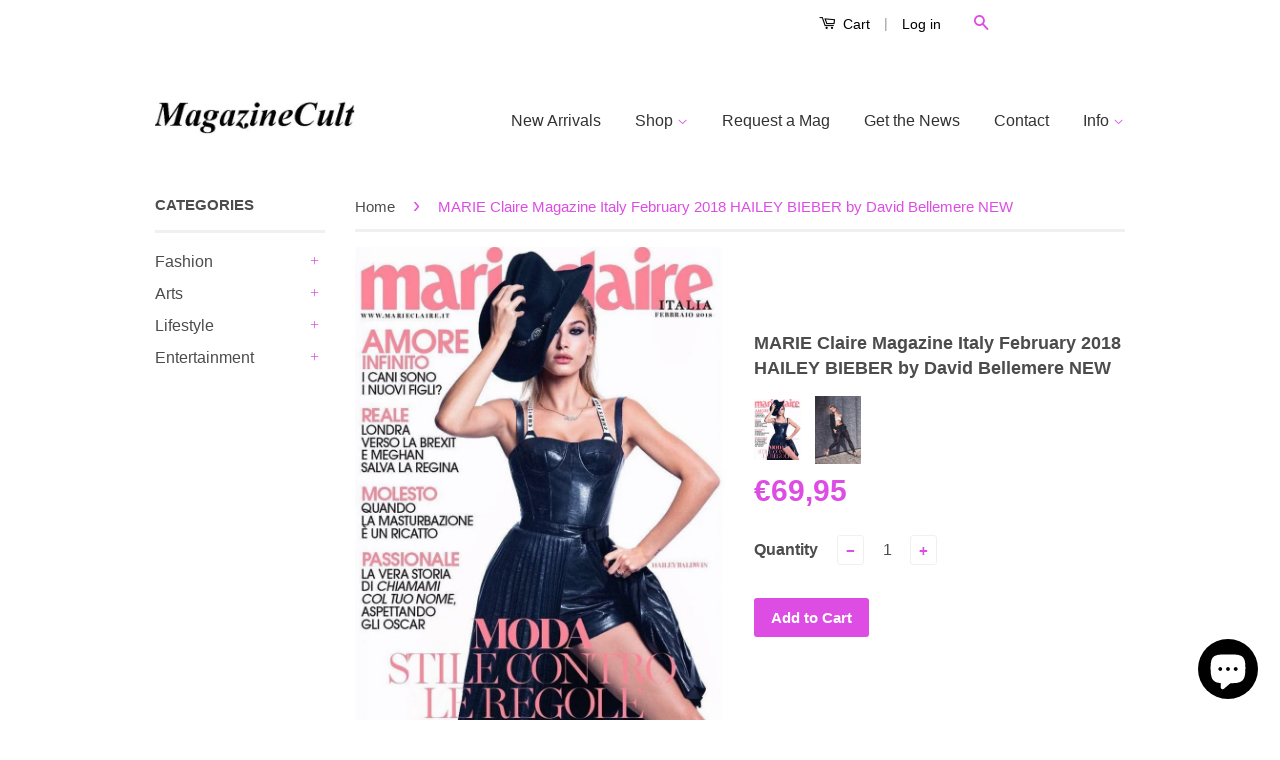

--- FILE ---
content_type: text/html; charset=utf-8
request_url: https://www.magazinecult.com/products/marie-claire-italy-magazine-february-2018-hailey-baldwin-by-david-bellemere-leather
body_size: 21122
content:
<!doctype html>
<!--[if lt IE 7]><html class="no-js lt-ie9 lt-ie8 lt-ie7" lang="en"> <![endif]-->
<!--[if IE 7]><html class="no-js lt-ie9 lt-ie8" lang="en"> <![endif]-->
<!--[if IE 8]><html class="no-js lt-ie9" lang="en"> <![endif]-->
<!--[if IE 9 ]><html class="ie9 no-js"> <![endif]-->
<!--[if (gt IE 9)|!(IE)]><!--> <html class="no-js"> <!--<![endif]-->

<head>


<!-- SEO - All in One -->
<title>MARIE Claire Magazine Italy February 2018 HAILEY BIEBER by David Belle</title>
<meta name="description" content="Marie Claire Italia Magazine February 2018 * Brand New * Italian Text  HAILEY BALDWIN Cover + LA DANZA DI HAILEY , 18 pages by DAVID BELLEMERE UNKNOWN MODELS , GLI SCAMBISTI , 18 pages by FREDERIC BASTIAN Info If you need further information or additional details feel free to ask us. If you&#39;re looking for particular ma" /> 
<meta name="robots" content="index"> 
<meta name="robots" content="follow"> 
<script type="application/ld+json">
{
	"@context": "http://schema.org",
	"@type": "Organization",
	"url": "http://www.magazinecult.com"}
</script> 
<script type="application/ld+json">
{
   "@context": "http://schema.org",
   "@type": "WebSite",
   "url": "https://www.magazinecult.com/",
   "potentialAction": {
     "@type": "SearchAction",
     "target": "https://www.magazinecult.com/search?q={search_term_string}",
     "query-input": "required name=search_term_string"
   }
}
</script> 
<script type="application/ld+json">
{
	"@context": "http://schema.org",
	"@type": "Product",
    "brand": {
		"@type": "Brand",
		"name": "Hailey Bieber"
	},
	"@id" : "https:\/\/www.magazinecult.com\/products\/marie-claire-italy-magazine-february-2018-hailey-baldwin-by-david-bellemere-leather",
	"sku": "",
	"description": "Marie Claire Italia Magazine February 2018 * Brand New * Italian Text  HAILEY BALDWIN Cover + LA DANZA DI HAILEY , 18 pages by DAVID BELLEMERE UNKNOWN MODELS , GLI SCAMBISTI , 18 pages by FREDERIC BASTIAN Info If you need further information or additional details feel free to ask us. If you\u0026amp;#39;re looking for particular ma",
	"url": "https:\/\/www.magazinecult.com\/products\/marie-claire-italy-magazine-february-2018-hailey-baldwin-by-david-bellemere-leather",
	"name": "MARIE Claire Magazine Italy February 2018 HAILEY BIEBER by David Bellemere NEW","image": "https://www.magazinecult.com/cdn/shop/products/HAILEY_BIEBER_MARIE_Claire_Italy_February_2018_Cover_grande.jpg?v=1753358484","offers": {
		"@type": "Offer",
		"price": "6995",
		"priceCurrency": "EUR",
		"availability": "InStock"
	}}
</script> 
<!-- End - SEO - All in One -->

                    <!-- ============================= SEO Expert Pro ============================= -->
    <title>MARIE Claire Magazine Italy February 2018 HAILEY BIEBER by David Belle</title>
   
    
        <meta name="description" content="Marie Claire Italia Magazine February 2018 * Brand New * Italian Text  HAILEY BALDWIN Cover + LA DANZA DI HAILEY , 18 pages by DAVID BELLEMERE UNKNOWN MODELS , GLI SCAMBISTI , 18 pages by FREDERIC BASTIAN Info If you need further information or additional details feel free to ask us. If you&#39;re looking for particular ma" />
    
    <meta http-equiv="cache-control" content="max-age=0" />
    <meta http-equiv="cache-control" content="no-cache" />
    <meta http-equiv="expires" content="0" />
    <meta http-equiv="expires" content="Tue, 01 Jan 2000 1:00:00 GMT" />
    <meta http-equiv="pragma" content="no-cache" />
    <script type="application/ld+json">
    {
    "@context": "http://schema.org",
    "@type": "Organization",
    "name": "magazinecult",
    "url": "https://www.magazinecult.com"    }
    </script>
    <script type="application/ld+json">
    {
        "@context": "http://schema.org",
        "@type": "WebSite",
        "url": "https://www.magazinecult.com",
        "potentialAction": {
            "@type": "SearchAction",
            "target": "https://www.magazinecult.com/search?q={query}",
            "query-input": "required name=query"
            }
    }
    </script>
    
    <script type="application/ld+json">
    {
        "@context": "http://schema.org",
        "@type": "Product",
        "brand": {
            "@type": "Brand",
            "name": "Hailey Bieber"
        },
        "sku": "",
        "description": "Marie Claire Italia Magazine \nFebruary 2018 * Brand New * Italian Text \nHAILEY BALDWIN Cover + LA DANZA DI HAILEY , 18 pages by DAVID BELLEMERE\nUNKNOWN MODELS , GLI SCAMBISTI , 18 pages by FREDERIC BASTIAN\nInfo\nIf you need further information or additional details feel free to ask us. If you're looking for particular magazines\/books we could find them for you. If you have ANY question or need, don't hesitate to ask us.\nMultiple purchases\nIf you need more magazines, we can do custom reserved offers so ask for your item's list and we'll give you a quote. We combine shippings joining several items in the same envelope\/package so shipping cost will be automatically calculated on effective weight.\nShippings\nWe ship worldwide with strong, safe \u0026amp; discreet packaging. Every shipping will be registered \u0026amp; trackable. If you need only specific pages of a magazine\/book we can accurately clip them for you; in this case you'll receive a refund for the difference of shipping cost\nReturns\nTo be elegible for a return you should send us an email within 14 days of your purchase and your item must be in the same condition as you received it. Once your return is received and inspected, we will send you an email to notify you that we have received your returned item. We will also notify you of the approval or rejection of your refund. If you are approved, then your refund will be processed, and a credit will automatically be applied to your credit card or original method of payment, within a certain amount of days.\nItem condition\nSince we're mainly focused on vintage \u0026amp; collectible items, we'll try to do our best in order to describe \u0026amp; classify our magazines\/books condition. Whatever is our item classification, feel free to ask for further details. Below you'll find the classification scale of our items. \nSEALED  [Never read, still in original cellophane]\nBRAND NEW [Never read, newsstand condition]\nMINT [Never read, perfect condition]\nEXCELLENT [Used, almost perfect condition]\nVERY GOOD [Used, very good condition, minor wear]\nGOOD [Used, good condition, creases or llittle damages]\nACCEPTABLE [Used, normal wear and tear due to age, may be damaged]\n",
        "url":"https:\/\/www.magazinecult.com\/products\/marie-claire-italy-magazine-february-2018-hailey-baldwin-by-david-bellemere-leather",
        "name": "MARIE Claire Magazine Italy February 2018 HAILEY BIEBER by David Bellemere NEW","image": "https://www.magazinecult.com/cdn/shop/products/HAILEY_BIEBER_MARIE_Claire_Italy_February_2018_Cover_grande.jpg?v=1753358484","offers": {
            "@type": "Offer",
            "price": 6995,
            "priceCurrency": "EUR",
            "availability": "InStock",
            "itemCondition": "http://schema.org/NewCondition"
        }}
        </script>
         
        

  <!-- Basic page needs ================================================== -->
  <meta charset="utf-8">
  <meta http-equiv="X-UA-Compatible" content="IE=edge,chrome=1">
  <meta name="p:domain_verify" content="f2ac134dae21a1d9f145d81393b89198"/>

  
  <link rel="shortcut icon" href="//www.magazinecult.com/cdn/shop/t/9/assets/favicon.png?v=89185529276267771901600558227" type="image/png" />
  

  <!-- Title and description ================================================== -->
  

  

  <!-- Product meta ================================================== -->
  

  <meta property="og:type" content="product">
  <meta property="og:title" content="MARIE Claire Magazine Italy February 2018 HAILEY BIEBER by David Bellemere NEW">
  
  <meta property="og:image" content="http://www.magazinecult.com/cdn/shop/products/HAILEY_BIEBER_MARIE_Claire_Italy_February_2018_Cover_grande.jpg?v=1753358484">
  <meta property="og:image:secure_url" content="https://www.magazinecult.com/cdn/shop/products/HAILEY_BIEBER_MARIE_Claire_Italy_February_2018_Cover_grande.jpg?v=1753358484">
  
  <meta property="og:image" content="http://www.magazinecult.com/cdn/shop/products/HAILEY_BIEBER_MARIE_Claire_Italy_February_2018_grande.jpg?v=1753358465">
  <meta property="og:image:secure_url" content="https://www.magazinecult.com/cdn/shop/products/HAILEY_BIEBER_MARIE_Claire_Italy_February_2018_grande.jpg?v=1753358465">
  
  <meta property="og:price:amount" content="69,95">
  <meta property="og:price:currency" content="EUR">


  <meta property="og:description" content="Marie Claire Italia Magazine February 2018 * Brand New * Italian Text  HAILEY BALDWIN Cover + LA DANZA DI HAILEY , 18 pages by DAVID BELLEMERE UNKNOWN MODELS , GLI SCAMBISTI , 18 pages by FREDERIC BASTIAN Info If you need further information or additional details feel free to ask us. If you&#39;re looking for particular ma">

  <meta property="og:url" content="https://www.magazinecult.com/products/marie-claire-italy-magazine-february-2018-hailey-baldwin-by-david-bellemere-leather">
  <meta property="og:site_name" content="magazinecult">

  

<meta name="twitter:card" content="summary">



  <meta name="twitter:title" content="MARIE Claire Magazine Italy February 2018 HAILEY BIEBER by David Bellemere NEW">
  <meta name="twitter:description" content="Marie Claire Italia Magazine February 2018 * Brand New * Italian Text  HAILEY BALDWIN Cover + LA DANZA DI HAILEY , 18 pages by DAVID BELLEMERE UNKNOWN MODELS , GLI SCAMBISTI , 18 pages by FREDERIC BASTIAN Info If you need further information or additional details feel free to ask us. If you&#39;re looking for particular magazines/books we could find them for you. If you have ANY question or need, don&#39;t hesitate to ask us. Multiple purchases If you need more magazines, we can do custom reserved offers so ask for your item&#39;s list and we&#39;ll give you a quote. We combine shippings joining several items in the same envelope/package so shipping cost will be automatically calculated on effective weight. Shippings We ship worldwide with strong, safe &amp;amp; discreet packaging. Every shipping will be registered &amp;amp; trackable. If you need">
  <meta name="twitter:image" content="https://www.magazinecult.com/cdn/shop/products/HAILEY_BIEBER_MARIE_Claire_Italy_February_2018_Cover_medium.jpg?v=1753358484">
  <meta name="twitter:image:width" content="240">
  <meta name="twitter:image:height" content="240">



  <!-- Helpers ================================================== -->
  <link rel="canonical" href="https://www.magazinecult.com/products/marie-claire-italy-magazine-february-2018-hailey-baldwin-by-david-bellemere-leather">
  <meta name="viewport" content="width=device-width,initial-scale=1">
  <meta name="theme-color" content="#dd4de4">

  
  <!-- Ajaxify Cart Plugin ================================================== -->
  <link href="//www.magazinecult.com/cdn/shop/t/9/assets/ajaxify.scss.css?v=77820539487846778471569458685" rel="stylesheet" type="text/css" media="all" />
  

  <!-- CSS ================================================== -->
  <link href="//www.magazinecult.com/cdn/shop/t/9/assets/timber.scss.css?v=92219447206131576581745681002" rel="stylesheet" type="text/css" media="all" />
  <link href="//www.magazinecult.com/cdn/shop/t/9/assets/theme.scss.css?v=14590721025270489661745681001" rel="stylesheet" type="text/css" media="all" />

  



  <!-- Header hook for plugins ================================================== -->
  <script>window.performance && window.performance.mark && window.performance.mark('shopify.content_for_header.start');</script><meta name="google-site-verification" content="86d4aXPQiQEKtIPudv2ypwj0FsdkypmLePhtcuplHVA">
<meta id="shopify-digital-wallet" name="shopify-digital-wallet" content="/5274501190/digital_wallets/dialog">
<meta name="shopify-checkout-api-token" content="3da5b5b3ce8e606329a23c9cee05bf9e">
<meta id="in-context-paypal-metadata" data-shop-id="5274501190" data-venmo-supported="false" data-environment="production" data-locale="en_US" data-paypal-v4="true" data-currency="EUR">
<link rel="alternate" hreflang="x-default" href="https://www.magazinecult.com/products/marie-claire-italy-magazine-february-2018-hailey-baldwin-by-david-bellemere-leather">
<link rel="alternate" hreflang="en" href="https://www.magazinecult.com/products/marie-claire-italy-magazine-february-2018-hailey-baldwin-by-david-bellemere-leather">
<link rel="alternate" hreflang="en-US" href="https://www.magazinecult.com/en-us/products/marie-claire-italy-magazine-february-2018-hailey-baldwin-by-david-bellemere-leather">
<link rel="alternate" type="application/json+oembed" href="https://www.magazinecult.com/products/marie-claire-italy-magazine-february-2018-hailey-baldwin-by-david-bellemere-leather.oembed">
<script async="async" src="/checkouts/internal/preloads.js?locale=en-IT"></script>
<script id="shopify-features" type="application/json">{"accessToken":"3da5b5b3ce8e606329a23c9cee05bf9e","betas":["rich-media-storefront-analytics"],"domain":"www.magazinecult.com","predictiveSearch":true,"shopId":5274501190,"locale":"en"}</script>
<script>var Shopify = Shopify || {};
Shopify.shop = "magazinecult.myshopify.com";
Shopify.locale = "en";
Shopify.currency = {"active":"EUR","rate":"1.0"};
Shopify.country = "IT";
Shopify.theme = {"name":"Theme export  www-magazinecult-com-theme-export...","id":77304627270,"schema_name":null,"schema_version":null,"theme_store_id":null,"role":"main"};
Shopify.theme.handle = "null";
Shopify.theme.style = {"id":null,"handle":null};
Shopify.cdnHost = "www.magazinecult.com/cdn";
Shopify.routes = Shopify.routes || {};
Shopify.routes.root = "/";</script>
<script type="module">!function(o){(o.Shopify=o.Shopify||{}).modules=!0}(window);</script>
<script>!function(o){function n(){var o=[];function n(){o.push(Array.prototype.slice.apply(arguments))}return n.q=o,n}var t=o.Shopify=o.Shopify||{};t.loadFeatures=n(),t.autoloadFeatures=n()}(window);</script>
<script id="shop-js-analytics" type="application/json">{"pageType":"product"}</script>
<script defer="defer" async type="module" src="//www.magazinecult.com/cdn/shopifycloud/shop-js/modules/v2/client.init-shop-cart-sync_BdyHc3Nr.en.esm.js"></script>
<script defer="defer" async type="module" src="//www.magazinecult.com/cdn/shopifycloud/shop-js/modules/v2/chunk.common_Daul8nwZ.esm.js"></script>
<script type="module">
  await import("//www.magazinecult.com/cdn/shopifycloud/shop-js/modules/v2/client.init-shop-cart-sync_BdyHc3Nr.en.esm.js");
await import("//www.magazinecult.com/cdn/shopifycloud/shop-js/modules/v2/chunk.common_Daul8nwZ.esm.js");

  window.Shopify.SignInWithShop?.initShopCartSync?.({"fedCMEnabled":true,"windoidEnabled":true});

</script>
<script>(function() {
  var isLoaded = false;
  function asyncLoad() {
    if (isLoaded) return;
    isLoaded = true;
    var urls = ["https:\/\/chimpstatic.com\/mcjs-connected\/js\/users\/339c4c668cf38e45375d41516\/1661c5967a75912751d13c13f.js?shop=magazinecult.myshopify.com","https:\/\/chimpstatic.com\/mcjs-connected\/js\/users\/339c4c668cf38e45375d41516\/f3ec715f739a2b0b15f3be74f.js?shop=magazinecult.myshopify.com","https:\/\/cdn.shopify.com\/s\/files\/1\/0052\/7450\/1190\/t\/9\/assets\/booster_eu_cookie_5274501190.js?875\u0026shop=magazinecult.myshopify.com","https:\/\/fastsimon.akamaized.net\/fast-simon-autocomplete-init.umd.js?mode=shopify\u0026UUID=0336736a-afbc-4427-a9c0-389e689a4d42\u0026store=5274501190\u0026shop=magazinecult.myshopify.com","\/\/swymv3free-01.azureedge.net\/code\/swym-shopify.js?shop=magazinecult.myshopify.com"];
    for (var i = 0; i < urls.length; i++) {
      var s = document.createElement('script');
      s.type = 'text/javascript';
      s.async = true;
      s.src = urls[i];
      var x = document.getElementsByTagName('script')[0];
      x.parentNode.insertBefore(s, x);
    }
  };
  if(window.attachEvent) {
    window.attachEvent('onload', asyncLoad);
  } else {
    window.addEventListener('load', asyncLoad, false);
  }
})();</script>
<script id="__st">var __st={"a":5274501190,"offset":3600,"reqid":"f6404c80-b0ea-43a4-9430-65b5c583643a-1768988273","pageurl":"www.magazinecult.com\/products\/marie-claire-italy-magazine-february-2018-hailey-baldwin-by-david-bellemere-leather","u":"b9bba5df2b0b","p":"product","rtyp":"product","rid":1616294379590};</script>
<script>window.ShopifyPaypalV4VisibilityTracking = true;</script>
<script id="captcha-bootstrap">!function(){'use strict';const t='contact',e='account',n='new_comment',o=[[t,t],['blogs',n],['comments',n],[t,'customer']],c=[[e,'customer_login'],[e,'guest_login'],[e,'recover_customer_password'],[e,'create_customer']],r=t=>t.map((([t,e])=>`form[action*='/${t}']:not([data-nocaptcha='true']) input[name='form_type'][value='${e}']`)).join(','),a=t=>()=>t?[...document.querySelectorAll(t)].map((t=>t.form)):[];function s(){const t=[...o],e=r(t);return a(e)}const i='password',u='form_key',d=['recaptcha-v3-token','g-recaptcha-response','h-captcha-response',i],f=()=>{try{return window.sessionStorage}catch{return}},m='__shopify_v',_=t=>t.elements[u];function p(t,e,n=!1){try{const o=window.sessionStorage,c=JSON.parse(o.getItem(e)),{data:r}=function(t){const{data:e,action:n}=t;return t[m]||n?{data:e,action:n}:{data:t,action:n}}(c);for(const[e,n]of Object.entries(r))t.elements[e]&&(t.elements[e].value=n);n&&o.removeItem(e)}catch(o){console.error('form repopulation failed',{error:o})}}const l='form_type',E='cptcha';function T(t){t.dataset[E]=!0}const w=window,h=w.document,L='Shopify',v='ce_forms',y='captcha';let A=!1;((t,e)=>{const n=(g='f06e6c50-85a8-45c8-87d0-21a2b65856fe',I='https://cdn.shopify.com/shopifycloud/storefront-forms-hcaptcha/ce_storefront_forms_captcha_hcaptcha.v1.5.2.iife.js',D={infoText:'Protected by hCaptcha',privacyText:'Privacy',termsText:'Terms'},(t,e,n)=>{const o=w[L][v],c=o.bindForm;if(c)return c(t,g,e,D).then(n);var r;o.q.push([[t,g,e,D],n]),r=I,A||(h.body.append(Object.assign(h.createElement('script'),{id:'captcha-provider',async:!0,src:r})),A=!0)});var g,I,D;w[L]=w[L]||{},w[L][v]=w[L][v]||{},w[L][v].q=[],w[L][y]=w[L][y]||{},w[L][y].protect=function(t,e){n(t,void 0,e),T(t)},Object.freeze(w[L][y]),function(t,e,n,w,h,L){const[v,y,A,g]=function(t,e,n){const i=e?o:[],u=t?c:[],d=[...i,...u],f=r(d),m=r(i),_=r(d.filter((([t,e])=>n.includes(e))));return[a(f),a(m),a(_),s()]}(w,h,L),I=t=>{const e=t.target;return e instanceof HTMLFormElement?e:e&&e.form},D=t=>v().includes(t);t.addEventListener('submit',(t=>{const e=I(t);if(!e)return;const n=D(e)&&!e.dataset.hcaptchaBound&&!e.dataset.recaptchaBound,o=_(e),c=g().includes(e)&&(!o||!o.value);(n||c)&&t.preventDefault(),c&&!n&&(function(t){try{if(!f())return;!function(t){const e=f();if(!e)return;const n=_(t);if(!n)return;const o=n.value;o&&e.removeItem(o)}(t);const e=Array.from(Array(32),(()=>Math.random().toString(36)[2])).join('');!function(t,e){_(t)||t.append(Object.assign(document.createElement('input'),{type:'hidden',name:u})),t.elements[u].value=e}(t,e),function(t,e){const n=f();if(!n)return;const o=[...t.querySelectorAll(`input[type='${i}']`)].map((({name:t})=>t)),c=[...d,...o],r={};for(const[a,s]of new FormData(t).entries())c.includes(a)||(r[a]=s);n.setItem(e,JSON.stringify({[m]:1,action:t.action,data:r}))}(t,e)}catch(e){console.error('failed to persist form',e)}}(e),e.submit())}));const S=(t,e)=>{t&&!t.dataset[E]&&(n(t,e.some((e=>e===t))),T(t))};for(const o of['focusin','change'])t.addEventListener(o,(t=>{const e=I(t);D(e)&&S(e,y())}));const B=e.get('form_key'),M=e.get(l),P=B&&M;t.addEventListener('DOMContentLoaded',(()=>{const t=y();if(P)for(const e of t)e.elements[l].value===M&&p(e,B);[...new Set([...A(),...v().filter((t=>'true'===t.dataset.shopifyCaptcha))])].forEach((e=>S(e,t)))}))}(h,new URLSearchParams(w.location.search),n,t,e,['guest_login'])})(!0,!0)}();</script>
<script integrity="sha256-4kQ18oKyAcykRKYeNunJcIwy7WH5gtpwJnB7kiuLZ1E=" data-source-attribution="shopify.loadfeatures" defer="defer" src="//www.magazinecult.com/cdn/shopifycloud/storefront/assets/storefront/load_feature-a0a9edcb.js" crossorigin="anonymous"></script>
<script data-source-attribution="shopify.dynamic_checkout.dynamic.init">var Shopify=Shopify||{};Shopify.PaymentButton=Shopify.PaymentButton||{isStorefrontPortableWallets:!0,init:function(){window.Shopify.PaymentButton.init=function(){};var t=document.createElement("script");t.src="https://www.magazinecult.com/cdn/shopifycloud/portable-wallets/latest/portable-wallets.en.js",t.type="module",document.head.appendChild(t)}};
</script>
<script data-source-attribution="shopify.dynamic_checkout.buyer_consent">
  function portableWalletsHideBuyerConsent(e){var t=document.getElementById("shopify-buyer-consent"),n=document.getElementById("shopify-subscription-policy-button");t&&n&&(t.classList.add("hidden"),t.setAttribute("aria-hidden","true"),n.removeEventListener("click",e))}function portableWalletsShowBuyerConsent(e){var t=document.getElementById("shopify-buyer-consent"),n=document.getElementById("shopify-subscription-policy-button");t&&n&&(t.classList.remove("hidden"),t.removeAttribute("aria-hidden"),n.addEventListener("click",e))}window.Shopify?.PaymentButton&&(window.Shopify.PaymentButton.hideBuyerConsent=portableWalletsHideBuyerConsent,window.Shopify.PaymentButton.showBuyerConsent=portableWalletsShowBuyerConsent);
</script>
<script data-source-attribution="shopify.dynamic_checkout.cart.bootstrap">document.addEventListener("DOMContentLoaded",(function(){function t(){return document.querySelector("shopify-accelerated-checkout-cart, shopify-accelerated-checkout")}if(t())Shopify.PaymentButton.init();else{new MutationObserver((function(e,n){t()&&(Shopify.PaymentButton.init(),n.disconnect())})).observe(document.body,{childList:!0,subtree:!0})}}));
</script>
<link id="shopify-accelerated-checkout-styles" rel="stylesheet" media="screen" href="https://www.magazinecult.com/cdn/shopifycloud/portable-wallets/latest/accelerated-checkout-backwards-compat.css" crossorigin="anonymous">
<style id="shopify-accelerated-checkout-cart">
        #shopify-buyer-consent {
  margin-top: 1em;
  display: inline-block;
  width: 100%;
}

#shopify-buyer-consent.hidden {
  display: none;
}

#shopify-subscription-policy-button {
  background: none;
  border: none;
  padding: 0;
  text-decoration: underline;
  font-size: inherit;
  cursor: pointer;
}

#shopify-subscription-policy-button::before {
  box-shadow: none;
}

      </style>

<script>window.performance && window.performance.mark && window.performance.mark('shopify.content_for_header.end');</script>

  

<!--[if lt IE 9]>
<script src="//cdnjs.cloudflare.com/ajax/libs/html5shiv/3.7.2/html5shiv.min.js" type="text/javascript"></script>
<script src="//www.magazinecult.com/cdn/shop/t/9/assets/respond.min.js?v=52248677837542619231569458678" type="text/javascript"></script>
<link href="//www.magazinecult.com/cdn/shop/t/9/assets/respond-proxy.html" id="respond-proxy" rel="respond-proxy" />
<link href="//www.magazinecult.com/search?q=b1114a56b1a1fdd9deca13fea5b2a77e" id="respond-redirect" rel="respond-redirect" />
<script src="//www.magazinecult.com/search?q=b1114a56b1a1fdd9deca13fea5b2a77e" type="text/javascript"></script>
<![endif]-->



  <script src="//ajax.googleapis.com/ajax/libs/jquery/1.11.0/jquery.min.js" type="text/javascript"></script>
  <script src="//www.magazinecult.com/cdn/shop/t/9/assets/modernizr.min.js?v=26620055551102246001569458677" type="text/javascript"></script>

  
  

<script src="https://cdn.shopify.com/extensions/8d2c31d3-a828-4daf-820f-80b7f8e01c39/nova-eu-cookie-bar-gdpr-4/assets/nova-cookie-app-embed.js" type="text/javascript" defer="defer"></script>
<link href="https://cdn.shopify.com/extensions/8d2c31d3-a828-4daf-820f-80b7f8e01c39/nova-eu-cookie-bar-gdpr-4/assets/nova-cookie.css" rel="stylesheet" type="text/css" media="all">
<script src="https://cdn.shopify.com/extensions/e8878072-2f6b-4e89-8082-94b04320908d/inbox-1254/assets/inbox-chat-loader.js" type="text/javascript" defer="defer"></script>
<link href="https://monorail-edge.shopifysvc.com" rel="dns-prefetch">
<script>(function(){if ("sendBeacon" in navigator && "performance" in window) {try {var session_token_from_headers = performance.getEntriesByType('navigation')[0].serverTiming.find(x => x.name == '_s').description;} catch {var session_token_from_headers = undefined;}var session_cookie_matches = document.cookie.match(/_shopify_s=([^;]*)/);var session_token_from_cookie = session_cookie_matches && session_cookie_matches.length === 2 ? session_cookie_matches[1] : "";var session_token = session_token_from_headers || session_token_from_cookie || "";function handle_abandonment_event(e) {var entries = performance.getEntries().filter(function(entry) {return /monorail-edge.shopifysvc.com/.test(entry.name);});if (!window.abandonment_tracked && entries.length === 0) {window.abandonment_tracked = true;var currentMs = Date.now();var navigation_start = performance.timing.navigationStart;var payload = {shop_id: 5274501190,url: window.location.href,navigation_start,duration: currentMs - navigation_start,session_token,page_type: "product"};window.navigator.sendBeacon("https://monorail-edge.shopifysvc.com/v1/produce", JSON.stringify({schema_id: "online_store_buyer_site_abandonment/1.1",payload: payload,metadata: {event_created_at_ms: currentMs,event_sent_at_ms: currentMs}}));}}window.addEventListener('pagehide', handle_abandonment_event);}}());</script>
<script id="web-pixels-manager-setup">(function e(e,d,r,n,o){if(void 0===o&&(o={}),!Boolean(null===(a=null===(i=window.Shopify)||void 0===i?void 0:i.analytics)||void 0===a?void 0:a.replayQueue)){var i,a;window.Shopify=window.Shopify||{};var t=window.Shopify;t.analytics=t.analytics||{};var s=t.analytics;s.replayQueue=[],s.publish=function(e,d,r){return s.replayQueue.push([e,d,r]),!0};try{self.performance.mark("wpm:start")}catch(e){}var l=function(){var e={modern:/Edge?\/(1{2}[4-9]|1[2-9]\d|[2-9]\d{2}|\d{4,})\.\d+(\.\d+|)|Firefox\/(1{2}[4-9]|1[2-9]\d|[2-9]\d{2}|\d{4,})\.\d+(\.\d+|)|Chrom(ium|e)\/(9{2}|\d{3,})\.\d+(\.\d+|)|(Maci|X1{2}).+ Version\/(15\.\d+|(1[6-9]|[2-9]\d|\d{3,})\.\d+)([,.]\d+|)( \(\w+\)|)( Mobile\/\w+|) Safari\/|Chrome.+OPR\/(9{2}|\d{3,})\.\d+\.\d+|(CPU[ +]OS|iPhone[ +]OS|CPU[ +]iPhone|CPU IPhone OS|CPU iPad OS)[ +]+(15[._]\d+|(1[6-9]|[2-9]\d|\d{3,})[._]\d+)([._]\d+|)|Android:?[ /-](13[3-9]|1[4-9]\d|[2-9]\d{2}|\d{4,})(\.\d+|)(\.\d+|)|Android.+Firefox\/(13[5-9]|1[4-9]\d|[2-9]\d{2}|\d{4,})\.\d+(\.\d+|)|Android.+Chrom(ium|e)\/(13[3-9]|1[4-9]\d|[2-9]\d{2}|\d{4,})\.\d+(\.\d+|)|SamsungBrowser\/([2-9]\d|\d{3,})\.\d+/,legacy:/Edge?\/(1[6-9]|[2-9]\d|\d{3,})\.\d+(\.\d+|)|Firefox\/(5[4-9]|[6-9]\d|\d{3,})\.\d+(\.\d+|)|Chrom(ium|e)\/(5[1-9]|[6-9]\d|\d{3,})\.\d+(\.\d+|)([\d.]+$|.*Safari\/(?![\d.]+ Edge\/[\d.]+$))|(Maci|X1{2}).+ Version\/(10\.\d+|(1[1-9]|[2-9]\d|\d{3,})\.\d+)([,.]\d+|)( \(\w+\)|)( Mobile\/\w+|) Safari\/|Chrome.+OPR\/(3[89]|[4-9]\d|\d{3,})\.\d+\.\d+|(CPU[ +]OS|iPhone[ +]OS|CPU[ +]iPhone|CPU IPhone OS|CPU iPad OS)[ +]+(10[._]\d+|(1[1-9]|[2-9]\d|\d{3,})[._]\d+)([._]\d+|)|Android:?[ /-](13[3-9]|1[4-9]\d|[2-9]\d{2}|\d{4,})(\.\d+|)(\.\d+|)|Mobile Safari.+OPR\/([89]\d|\d{3,})\.\d+\.\d+|Android.+Firefox\/(13[5-9]|1[4-9]\d|[2-9]\d{2}|\d{4,})\.\d+(\.\d+|)|Android.+Chrom(ium|e)\/(13[3-9]|1[4-9]\d|[2-9]\d{2}|\d{4,})\.\d+(\.\d+|)|Android.+(UC? ?Browser|UCWEB|U3)[ /]?(15\.([5-9]|\d{2,})|(1[6-9]|[2-9]\d|\d{3,})\.\d+)\.\d+|SamsungBrowser\/(5\.\d+|([6-9]|\d{2,})\.\d+)|Android.+MQ{2}Browser\/(14(\.(9|\d{2,})|)|(1[5-9]|[2-9]\d|\d{3,})(\.\d+|))(\.\d+|)|K[Aa][Ii]OS\/(3\.\d+|([4-9]|\d{2,})\.\d+)(\.\d+|)/},d=e.modern,r=e.legacy,n=navigator.userAgent;return n.match(d)?"modern":n.match(r)?"legacy":"unknown"}(),u="modern"===l?"modern":"legacy",c=(null!=n?n:{modern:"",legacy:""})[u],f=function(e){return[e.baseUrl,"/wpm","/b",e.hashVersion,"modern"===e.buildTarget?"m":"l",".js"].join("")}({baseUrl:d,hashVersion:r,buildTarget:u}),m=function(e){var d=e.version,r=e.bundleTarget,n=e.surface,o=e.pageUrl,i=e.monorailEndpoint;return{emit:function(e){var a=e.status,t=e.errorMsg,s=(new Date).getTime(),l=JSON.stringify({metadata:{event_sent_at_ms:s},events:[{schema_id:"web_pixels_manager_load/3.1",payload:{version:d,bundle_target:r,page_url:o,status:a,surface:n,error_msg:t},metadata:{event_created_at_ms:s}}]});if(!i)return console&&console.warn&&console.warn("[Web Pixels Manager] No Monorail endpoint provided, skipping logging."),!1;try{return self.navigator.sendBeacon.bind(self.navigator)(i,l)}catch(e){}var u=new XMLHttpRequest;try{return u.open("POST",i,!0),u.setRequestHeader("Content-Type","text/plain"),u.send(l),!0}catch(e){return console&&console.warn&&console.warn("[Web Pixels Manager] Got an unhandled error while logging to Monorail."),!1}}}}({version:r,bundleTarget:l,surface:e.surface,pageUrl:self.location.href,monorailEndpoint:e.monorailEndpoint});try{o.browserTarget=l,function(e){var d=e.src,r=e.async,n=void 0===r||r,o=e.onload,i=e.onerror,a=e.sri,t=e.scriptDataAttributes,s=void 0===t?{}:t,l=document.createElement("script"),u=document.querySelector("head"),c=document.querySelector("body");if(l.async=n,l.src=d,a&&(l.integrity=a,l.crossOrigin="anonymous"),s)for(var f in s)if(Object.prototype.hasOwnProperty.call(s,f))try{l.dataset[f]=s[f]}catch(e){}if(o&&l.addEventListener("load",o),i&&l.addEventListener("error",i),u)u.appendChild(l);else{if(!c)throw new Error("Did not find a head or body element to append the script");c.appendChild(l)}}({src:f,async:!0,onload:function(){if(!function(){var e,d;return Boolean(null===(d=null===(e=window.Shopify)||void 0===e?void 0:e.analytics)||void 0===d?void 0:d.initialized)}()){var d=window.webPixelsManager.init(e)||void 0;if(d){var r=window.Shopify.analytics;r.replayQueue.forEach((function(e){var r=e[0],n=e[1],o=e[2];d.publishCustomEvent(r,n,o)})),r.replayQueue=[],r.publish=d.publishCustomEvent,r.visitor=d.visitor,r.initialized=!0}}},onerror:function(){return m.emit({status:"failed",errorMsg:"".concat(f," has failed to load")})},sri:function(e){var d=/^sha384-[A-Za-z0-9+/=]+$/;return"string"==typeof e&&d.test(e)}(c)?c:"",scriptDataAttributes:o}),m.emit({status:"loading"})}catch(e){m.emit({status:"failed",errorMsg:(null==e?void 0:e.message)||"Unknown error"})}}})({shopId: 5274501190,storefrontBaseUrl: "https://www.magazinecult.com",extensionsBaseUrl: "https://extensions.shopifycdn.com/cdn/shopifycloud/web-pixels-manager",monorailEndpoint: "https://monorail-edge.shopifysvc.com/unstable/produce_batch",surface: "storefront-renderer",enabledBetaFlags: ["2dca8a86"],webPixelsConfigList: [{"id":"2353135949","configuration":"{\"accountID\":\"0336736a-afbc-4427-a9c0-389e689a4d42\"}","eventPayloadVersion":"v1","runtimeContext":"STRICT","scriptVersion":"ed3062273042a62eadac52e696eeaaa8","type":"APP","apiClientId":159457,"privacyPurposes":["ANALYTICS","MARKETING","SALE_OF_DATA"],"dataSharingAdjustments":{"protectedCustomerApprovalScopes":["read_customer_address","read_customer_email","read_customer_name","read_customer_personal_data","read_customer_phone"]}},{"id":"1016103245","configuration":"{\"config\":\"{\\\"google_tag_ids\\\":[\\\"G-TNTDX21XVN\\\"],\\\"target_country\\\":\\\"ZZ\\\",\\\"gtag_events\\\":[{\\\"type\\\":\\\"begin_checkout\\\",\\\"action_label\\\":\\\"G-TNTDX21XVN\\\"},{\\\"type\\\":\\\"search\\\",\\\"action_label\\\":\\\"G-TNTDX21XVN\\\"},{\\\"type\\\":\\\"view_item\\\",\\\"action_label\\\":\\\"G-TNTDX21XVN\\\"},{\\\"type\\\":\\\"purchase\\\",\\\"action_label\\\":\\\"G-TNTDX21XVN\\\"},{\\\"type\\\":\\\"page_view\\\",\\\"action_label\\\":\\\"G-TNTDX21XVN\\\"},{\\\"type\\\":\\\"add_payment_info\\\",\\\"action_label\\\":\\\"G-TNTDX21XVN\\\"},{\\\"type\\\":\\\"add_to_cart\\\",\\\"action_label\\\":\\\"G-TNTDX21XVN\\\"}],\\\"enable_monitoring_mode\\\":false}\"}","eventPayloadVersion":"v1","runtimeContext":"OPEN","scriptVersion":"b2a88bafab3e21179ed38636efcd8a93","type":"APP","apiClientId":1780363,"privacyPurposes":[],"dataSharingAdjustments":{"protectedCustomerApprovalScopes":["read_customer_address","read_customer_email","read_customer_name","read_customer_personal_data","read_customer_phone"]}},{"id":"158171469","eventPayloadVersion":"v1","runtimeContext":"LAX","scriptVersion":"1","type":"CUSTOM","privacyPurposes":["MARKETING"],"name":"Meta pixel (migrated)"},{"id":"shopify-app-pixel","configuration":"{}","eventPayloadVersion":"v1","runtimeContext":"STRICT","scriptVersion":"0450","apiClientId":"shopify-pixel","type":"APP","privacyPurposes":["ANALYTICS","MARKETING"]},{"id":"shopify-custom-pixel","eventPayloadVersion":"v1","runtimeContext":"LAX","scriptVersion":"0450","apiClientId":"shopify-pixel","type":"CUSTOM","privacyPurposes":["ANALYTICS","MARKETING"]}],isMerchantRequest: false,initData: {"shop":{"name":"magazinecult","paymentSettings":{"currencyCode":"EUR"},"myshopifyDomain":"magazinecult.myshopify.com","countryCode":"IT","storefrontUrl":"https:\/\/www.magazinecult.com"},"customer":null,"cart":null,"checkout":null,"productVariants":[{"price":{"amount":69.95,"currencyCode":"EUR"},"product":{"title":"MARIE Claire Magazine Italy February 2018 HAILEY BIEBER by David Bellemere NEW","vendor":"Hailey Bieber","id":"1616294379590","untranslatedTitle":"MARIE Claire Magazine Italy February 2018 HAILEY BIEBER by David Bellemere NEW","url":"\/products\/marie-claire-italy-magazine-february-2018-hailey-baldwin-by-david-bellemere-leather","type":"Marie Claire"},"id":"14679990009926","image":{"src":"\/\/www.magazinecult.com\/cdn\/shop\/products\/HAILEY_BIEBER_MARIE_Claire_Italy_February_2018_Cover.jpg?v=1753358484"},"sku":"","title":"Default Title","untranslatedTitle":"Default Title"}],"purchasingCompany":null},},"https://www.magazinecult.com/cdn","fcfee988w5aeb613cpc8e4bc33m6693e112",{"modern":"","legacy":""},{"shopId":"5274501190","storefrontBaseUrl":"https:\/\/www.magazinecult.com","extensionBaseUrl":"https:\/\/extensions.shopifycdn.com\/cdn\/shopifycloud\/web-pixels-manager","surface":"storefront-renderer","enabledBetaFlags":"[\"2dca8a86\"]","isMerchantRequest":"false","hashVersion":"fcfee988w5aeb613cpc8e4bc33m6693e112","publish":"custom","events":"[[\"page_viewed\",{}],[\"product_viewed\",{\"productVariant\":{\"price\":{\"amount\":69.95,\"currencyCode\":\"EUR\"},\"product\":{\"title\":\"MARIE Claire Magazine Italy February 2018 HAILEY BIEBER by David Bellemere NEW\",\"vendor\":\"Hailey Bieber\",\"id\":\"1616294379590\",\"untranslatedTitle\":\"MARIE Claire Magazine Italy February 2018 HAILEY BIEBER by David Bellemere NEW\",\"url\":\"\/products\/marie-claire-italy-magazine-february-2018-hailey-baldwin-by-david-bellemere-leather\",\"type\":\"Marie Claire\"},\"id\":\"14679990009926\",\"image\":{\"src\":\"\/\/www.magazinecult.com\/cdn\/shop\/products\/HAILEY_BIEBER_MARIE_Claire_Italy_February_2018_Cover.jpg?v=1753358484\"},\"sku\":\"\",\"title\":\"Default Title\",\"untranslatedTitle\":\"Default Title\"}}]]"});</script><script>
  window.ShopifyAnalytics = window.ShopifyAnalytics || {};
  window.ShopifyAnalytics.meta = window.ShopifyAnalytics.meta || {};
  window.ShopifyAnalytics.meta.currency = 'EUR';
  var meta = {"product":{"id":1616294379590,"gid":"gid:\/\/shopify\/Product\/1616294379590","vendor":"Hailey Bieber","type":"Marie Claire","handle":"marie-claire-italy-magazine-february-2018-hailey-baldwin-by-david-bellemere-leather","variants":[{"id":14679990009926,"price":6995,"name":"MARIE Claire Magazine Italy February 2018 HAILEY BIEBER by David Bellemere NEW","public_title":null,"sku":""}],"remote":false},"page":{"pageType":"product","resourceType":"product","resourceId":1616294379590,"requestId":"f6404c80-b0ea-43a4-9430-65b5c583643a-1768988273"}};
  for (var attr in meta) {
    window.ShopifyAnalytics.meta[attr] = meta[attr];
  }
</script>
<script class="analytics">
  (function () {
    var customDocumentWrite = function(content) {
      var jquery = null;

      if (window.jQuery) {
        jquery = window.jQuery;
      } else if (window.Checkout && window.Checkout.$) {
        jquery = window.Checkout.$;
      }

      if (jquery) {
        jquery('body').append(content);
      }
    };

    var hasLoggedConversion = function(token) {
      if (token) {
        return document.cookie.indexOf('loggedConversion=' + token) !== -1;
      }
      return false;
    }

    var setCookieIfConversion = function(token) {
      if (token) {
        var twoMonthsFromNow = new Date(Date.now());
        twoMonthsFromNow.setMonth(twoMonthsFromNow.getMonth() + 2);

        document.cookie = 'loggedConversion=' + token + '; expires=' + twoMonthsFromNow;
      }
    }

    var trekkie = window.ShopifyAnalytics.lib = window.trekkie = window.trekkie || [];
    if (trekkie.integrations) {
      return;
    }
    trekkie.methods = [
      'identify',
      'page',
      'ready',
      'track',
      'trackForm',
      'trackLink'
    ];
    trekkie.factory = function(method) {
      return function() {
        var args = Array.prototype.slice.call(arguments);
        args.unshift(method);
        trekkie.push(args);
        return trekkie;
      };
    };
    for (var i = 0; i < trekkie.methods.length; i++) {
      var key = trekkie.methods[i];
      trekkie[key] = trekkie.factory(key);
    }
    trekkie.load = function(config) {
      trekkie.config = config || {};
      trekkie.config.initialDocumentCookie = document.cookie;
      var first = document.getElementsByTagName('script')[0];
      var script = document.createElement('script');
      script.type = 'text/javascript';
      script.onerror = function(e) {
        var scriptFallback = document.createElement('script');
        scriptFallback.type = 'text/javascript';
        scriptFallback.onerror = function(error) {
                var Monorail = {
      produce: function produce(monorailDomain, schemaId, payload) {
        var currentMs = new Date().getTime();
        var event = {
          schema_id: schemaId,
          payload: payload,
          metadata: {
            event_created_at_ms: currentMs,
            event_sent_at_ms: currentMs
          }
        };
        return Monorail.sendRequest("https://" + monorailDomain + "/v1/produce", JSON.stringify(event));
      },
      sendRequest: function sendRequest(endpointUrl, payload) {
        // Try the sendBeacon API
        if (window && window.navigator && typeof window.navigator.sendBeacon === 'function' && typeof window.Blob === 'function' && !Monorail.isIos12()) {
          var blobData = new window.Blob([payload], {
            type: 'text/plain'
          });

          if (window.navigator.sendBeacon(endpointUrl, blobData)) {
            return true;
          } // sendBeacon was not successful

        } // XHR beacon

        var xhr = new XMLHttpRequest();

        try {
          xhr.open('POST', endpointUrl);
          xhr.setRequestHeader('Content-Type', 'text/plain');
          xhr.send(payload);
        } catch (e) {
          console.log(e);
        }

        return false;
      },
      isIos12: function isIos12() {
        return window.navigator.userAgent.lastIndexOf('iPhone; CPU iPhone OS 12_') !== -1 || window.navigator.userAgent.lastIndexOf('iPad; CPU OS 12_') !== -1;
      }
    };
    Monorail.produce('monorail-edge.shopifysvc.com',
      'trekkie_storefront_load_errors/1.1',
      {shop_id: 5274501190,
      theme_id: 77304627270,
      app_name: "storefront",
      context_url: window.location.href,
      source_url: "//www.magazinecult.com/cdn/s/trekkie.storefront.cd680fe47e6c39ca5d5df5f0a32d569bc48c0f27.min.js"});

        };
        scriptFallback.async = true;
        scriptFallback.src = '//www.magazinecult.com/cdn/s/trekkie.storefront.cd680fe47e6c39ca5d5df5f0a32d569bc48c0f27.min.js';
        first.parentNode.insertBefore(scriptFallback, first);
      };
      script.async = true;
      script.src = '//www.magazinecult.com/cdn/s/trekkie.storefront.cd680fe47e6c39ca5d5df5f0a32d569bc48c0f27.min.js';
      first.parentNode.insertBefore(script, first);
    };
    trekkie.load(
      {"Trekkie":{"appName":"storefront","development":false,"defaultAttributes":{"shopId":5274501190,"isMerchantRequest":null,"themeId":77304627270,"themeCityHash":"6873211862971668543","contentLanguage":"en","currency":"EUR","eventMetadataId":"ef83d8b1-7746-4c71-8712-b80f587e60f4"},"isServerSideCookieWritingEnabled":true,"monorailRegion":"shop_domain","enabledBetaFlags":["65f19447"]},"Session Attribution":{},"S2S":{"facebookCapiEnabled":false,"source":"trekkie-storefront-renderer","apiClientId":580111}}
    );

    var loaded = false;
    trekkie.ready(function() {
      if (loaded) return;
      loaded = true;

      window.ShopifyAnalytics.lib = window.trekkie;

      var originalDocumentWrite = document.write;
      document.write = customDocumentWrite;
      try { window.ShopifyAnalytics.merchantGoogleAnalytics.call(this); } catch(error) {};
      document.write = originalDocumentWrite;

      window.ShopifyAnalytics.lib.page(null,{"pageType":"product","resourceType":"product","resourceId":1616294379590,"requestId":"f6404c80-b0ea-43a4-9430-65b5c583643a-1768988273","shopifyEmitted":true});

      var match = window.location.pathname.match(/checkouts\/(.+)\/(thank_you|post_purchase)/)
      var token = match? match[1]: undefined;
      if (!hasLoggedConversion(token)) {
        setCookieIfConversion(token);
        window.ShopifyAnalytics.lib.track("Viewed Product",{"currency":"EUR","variantId":14679990009926,"productId":1616294379590,"productGid":"gid:\/\/shopify\/Product\/1616294379590","name":"MARIE Claire Magazine Italy February 2018 HAILEY BIEBER by David Bellemere NEW","price":"69.95","sku":"","brand":"Hailey Bieber","variant":null,"category":"Marie Claire","nonInteraction":true,"remote":false},undefined,undefined,{"shopifyEmitted":true});
      window.ShopifyAnalytics.lib.track("monorail:\/\/trekkie_storefront_viewed_product\/1.1",{"currency":"EUR","variantId":14679990009926,"productId":1616294379590,"productGid":"gid:\/\/shopify\/Product\/1616294379590","name":"MARIE Claire Magazine Italy February 2018 HAILEY BIEBER by David Bellemere NEW","price":"69.95","sku":"","brand":"Hailey Bieber","variant":null,"category":"Marie Claire","nonInteraction":true,"remote":false,"referer":"https:\/\/www.magazinecult.com\/products\/marie-claire-italy-magazine-february-2018-hailey-baldwin-by-david-bellemere-leather"});
      }
    });


        var eventsListenerScript = document.createElement('script');
        eventsListenerScript.async = true;
        eventsListenerScript.src = "//www.magazinecult.com/cdn/shopifycloud/storefront/assets/shop_events_listener-3da45d37.js";
        document.getElementsByTagName('head')[0].appendChild(eventsListenerScript);

})();</script>
<script
  defer
  src="https://www.magazinecult.com/cdn/shopifycloud/perf-kit/shopify-perf-kit-3.0.4.min.js"
  data-application="storefront-renderer"
  data-shop-id="5274501190"
  data-render-region="gcp-us-east1"
  data-page-type="product"
  data-theme-instance-id="77304627270"
  data-theme-name=""
  data-theme-version=""
  data-monorail-region="shop_domain"
  data-resource-timing-sampling-rate="10"
  data-shs="true"
  data-shs-beacon="true"
  data-shs-export-with-fetch="true"
  data-shs-logs-sample-rate="1"
  data-shs-beacon-endpoint="https://www.magazinecult.com/api/collect"
></script>
</head>

<body id="marie-claire-magazine-italy-february-2018-hailey-bieber-by-david-belle" class="template-product" >

  <div class="header-bar">
  <div class="wrapper medium-down--hide">
    <div class="large--display-table">
      <div class="header-bar__left large--display-table-cell">
        
      </div>

      <div class="header-bar__right large--display-table-cell">
        <div class="header-bar__module">
          <a href="/cart" class="cart-toggle">
            <span class="icon icon-cart header-bar__cart-icon" aria-hidden="true"></span>
            Cart
            <span class="cart-count header-bar__cart-count hidden-count">0</span>
          </a>
        </div>

        
          <span class="header-bar__sep" aria-hidden="true">|</span>
          <ul class="header-bar__module header-bar__module--list">
            
              <li>
                <a href="https://shopify.com/5274501190/account?locale=en&amp;region_country=IT" id="customer_login_link">Log in</a>
              </li>
            
          </ul>
        
        
        
          <div class="header-bar__module header-bar__search">
            


  <form action="/search" method="get" class="header-bar__search-form clearfix" role="search">
    
    <input type="search" name="q" value="" aria-label="Search our store" class="header-bar__search-input">
    <button type="submit" class="btn icon-fallback-text header-bar__search-submit">
      <span class="icon icon-search" aria-hidden="true"></span>
      <span class="fallback-text">Search</span>
    </button>
  </form>


          </div>
               
      </div>
    </div>
  </div>
  <div class="wrapper large--hide">
    <button type="button" class="mobile-nav-trigger" id="MobileNavTrigger">
      <span class="icon icon-hamburger" aria-hidden="true"></span>
      Menu
    </button>
    <a href="/cart" class="cart-toggle mobile-cart-toggle">
      <span class="icon icon-cart header-bar__cart-icon" aria-hidden="true"></span>
      Cart <span class="cart-count hidden-count">0</span>
    </a>
  </div>
  <ul id="MobileNav" class="mobile-nav large--hide">
  
  
  
  <li class="mobile-nav__link" aria-haspopup="true">
    
      <a href="/collections/new-arrivals" class="mobile-nav">
        New Arrivals
      </a>
    
  </li>
  
  
  <li class="mobile-nav__link" aria-haspopup="true">
    
      <a href="/" class="mobile-nav__sublist-trigger">
        Shop
        <span class="icon-fallback-text mobile-nav__sublist-expand">
  <span class="icon icon-plus" aria-hidden="true"></span>
  <span class="fallback-text">+</span>
</span>
<span class="icon-fallback-text mobile-nav__sublist-contract">
  <span class="icon icon-minus" aria-hidden="true"></span>
  <span class="fallback-text">-</span>
</span>
      </a>
      <ul class="mobile-nav__sublist">  
        
          <li class="mobile-nav__sublist-link">
            <a href="/pages/search-guide">searching</a>
          </li>
        
          <li class="mobile-nav__sublist-link">
            <a href="/collections/all">by magazine details</a>
          </li>
        
          <li class="mobile-nav__sublist-link">
            <a href="/pages/who-is-on-cover">by cover character</a>
          </li>
        
      </ul>
    
  </li>
  
  
  <li class="mobile-nav__link" aria-haspopup="true">
    
      <a href="/pages/request-a-magazine" class="mobile-nav">
        Request a Mag
      </a>
    
  </li>
  
  
  <li class="mobile-nav__link" aria-haspopup="true">
    
      <a href="/pages/signup" class="mobile-nav">
        Get the News
      </a>
    
  </li>
  
  
  <li class="mobile-nav__link" aria-haspopup="true">
    
      <a href="/pages/contact" class="mobile-nav">
        Contact
      </a>
    
  </li>
  
  
  <li class="mobile-nav__link" aria-haspopup="true">
    
      <a href="/" class="mobile-nav__sublist-trigger">
        Info
        <span class="icon-fallback-text mobile-nav__sublist-expand">
  <span class="icon icon-plus" aria-hidden="true"></span>
  <span class="fallback-text">+</span>
</span>
<span class="icon-fallback-text mobile-nav__sublist-contract">
  <span class="icon icon-minus" aria-hidden="true"></span>
  <span class="fallback-text">-</span>
</span>
      </a>
      <ul class="mobile-nav__sublist">  
        
          <li class="mobile-nav__sublist-link">
            <a href="https://parcelsapp.com/en">Track my order</a>
          </li>
        
          <li class="mobile-nav__sublist-link">
            <a href="/pages/faqs">Faqs</a>
          </li>
        
          <li class="mobile-nav__sublist-link">
            <a href="/pages/about-us">About us</a>
          </li>
        
      </ul>
    
  </li>
  
  
    
      
      
      
      
      
        <li class="mobile-nav__link" aria-haspopup="true">
  <a href="#" class="mobile-nav__sublist-trigger">
    Categories
    <span class="icon-fallback-text mobile-nav__sublist-expand">
  <span class="icon icon-plus" aria-hidden="true"></span>
  <span class="fallback-text">+</span>
</span>
<span class="icon-fallback-text mobile-nav__sublist-contract">
  <span class="icon icon-minus" aria-hidden="true"></span>
  <span class="fallback-text">-</span>
</span>
  </a>
  <ul class="mobile-nav__sublist">
  
    
      
      
        <li class="mobile-nav__sublist-link" aria-haspopup="true">
          <a href="/" class="mobile-nav__sublist-trigger">
            Fashion
            <span class="icon-fallback-text mobile-nav__sublist-expand">
  <span class="icon icon-plus" aria-hidden="true"></span>
  <span class="fallback-text">+</span>
</span>
<span class="icon-fallback-text mobile-nav__sublist-contract">
  <span class="icon icon-minus" aria-hidden="true"></span>
  <span class="fallback-text">-</span>
</span>
          </a>
          <ul class="mobile-nav__sublist">
            
              <li class="mobile-nav__sublist-link">
                <a href="/collections/womens-fashion">Women&#39;s</a>
              </li>
            
              <li class="mobile-nav__sublist-link">
                <a href="/collections/mens-fashion">Men&#39;s</a>
              </li>
            
              <li class="mobile-nav__sublist-link">
                <a href="/collections/kids-youngs-fashion">Kids</a>
              </li>
            
              <li class="mobile-nav__sublist-link">
                <a href="/collections/catalogs-lookbooks">Catalogs &amp; Clippings</a>
              </li>
            
              <li class="mobile-nav__sublist-link">
                <a href="/collections/alternative-fashion">Alternative</a>
              </li>
            
          </ul>
        </li>
      
      
  
    
      
      
        <li class="mobile-nav__sublist-link" aria-haspopup="true">
          <a href="/" class="mobile-nav__sublist-trigger">
            Arts
            <span class="icon-fallback-text mobile-nav__sublist-expand">
  <span class="icon icon-plus" aria-hidden="true"></span>
  <span class="fallback-text">+</span>
</span>
<span class="icon-fallback-text mobile-nav__sublist-contract">
  <span class="icon icon-minus" aria-hidden="true"></span>
  <span class="fallback-text">-</span>
</span>
          </a>
          <ul class="mobile-nav__sublist">
            
              <li class="mobile-nav__sublist-link">
                <a href="/collections/architecture-art-design">Architecture Art Design</a>
              </li>
            
          </ul>
        </li>
      
      
  
    
      
      
        <li class="mobile-nav__sublist-link" aria-haspopup="true">
          <a href="/" class="mobile-nav__sublist-trigger">
            Lifestyle
            <span class="icon-fallback-text mobile-nav__sublist-expand">
  <span class="icon icon-plus" aria-hidden="true"></span>
  <span class="fallback-text">+</span>
</span>
<span class="icon-fallback-text mobile-nav__sublist-contract">
  <span class="icon icon-minus" aria-hidden="true"></span>
  <span class="fallback-text">-</span>
</span>
          </a>
          <ul class="mobile-nav__sublist">
            
              <li class="mobile-nav__sublist-link">
                <a href="/collections/alternative-lifestyle">Alternative lifestyle</a>
              </li>
            
              <li class="mobile-nav__sublist-link">
                <a href="/collections/urban-lifestyle-fashion">Urban Lifestyle Fashion</a>
              </li>
            
          </ul>
        </li>
      
      
  
    
      
      
        <li class="mobile-nav__sublist-link" aria-haspopup="true">
          <a href="/" class="mobile-nav__sublist-trigger">
            Entertainment
            <span class="icon-fallback-text mobile-nav__sublist-expand">
  <span class="icon icon-plus" aria-hidden="true"></span>
  <span class="fallback-text">+</span>
</span>
<span class="icon-fallback-text mobile-nav__sublist-contract">
  <span class="icon icon-minus" aria-hidden="true"></span>
  <span class="fallback-text">-</span>
</span>
          </a>
          <ul class="mobile-nav__sublist">
            
              <li class="mobile-nav__sublist-link">
                <a href="/collections/film-tv">Film &amp; TV</a>
              </li>
            
              <li class="mobile-nav__sublist-link">
                <a href="/collections/music-dance-theatre">Music Dance Theatre</a>
              </li>
            
              <li class="mobile-nav__sublist-link">
                <a href="/collections/sports">Sports</a>
              </li>
            
          </ul>
        </li>
      
      
  
  </ul>
</li>

      
    
      
      
      
      
      
    
      
      
      
      
      
    
      
      
      
      
      
    
      
      
      
      
      
    
    
    
    
    
  
    
  

  
    
      <li class="mobile-nav__link">
        <a href="https://shopify.com/5274501190/account?locale=en&amp;region_country=IT" id="customer_login_link">Log in</a>
      </li>
      
        <li class="mobile-nav__link">
          <a href="https://shopify.com/5274501190/account?locale=en" id="customer_register_link">Create account</a>
        </li>
      
    
  
  
  <li class="mobile-nav__link">
    
      <div class="header-bar__module header-bar__search">
        


  <form action="/search" method="get" class="header-bar__search-form clearfix" role="search">
    
    <input type="search" name="q" value="" aria-label="Search our store" class="header-bar__search-input">
    <button type="submit" class="btn icon-fallback-text header-bar__search-submit">
      <span class="icon icon-search" aria-hidden="true"></span>
      <span class="fallback-text">Search</span>
    </button>
  </form>


      </div>
    
  </li>
  
</ul>

</div>

  
  <header class="site-header" role="banner">
    <div class="wrapper">

      <div class="grid--full large--display-table">
        <div class="grid__item large--one-third large--display-table-cell">
          
            <div class="h1 site-header__logo large--left" itemscope itemtype="http://schema.org/Organization">
          
            
              <a href="/" itemprop="url">
                <img src="//www.magazinecult.com/cdn/shop/t/9/assets/logo.png?v=116646699724452255401654255632" alt="magazinecult" itemprop="logo">
              </a>
              
                 
          
            </div>
          
          
        </div>
        <div class="grid__item large--two-thirds large--display-table-cell medium-down--hide">
          
<ul class="site-nav" id="AccessibleNav">
  
    
    
    
      <li >
        <a href="/collections/new-arrivals" class="site-nav__link">New Arrivals</a>
      </li>
    
  
    
    
    
      <li class="site-nav--has-dropdown" aria-haspopup="true">
        <a href="/" class="site-nav__link">
          Shop
          <span class="icon-fallback-text">
            <span class="icon icon-arrow-down" aria-hidden="true"></span>
          </span>
        </a>
        <ul class="site-nav__dropdown">
          
            <li>
              <a href="/pages/search-guide" class="site-nav__link">searching</a>
            </li>
          
            <li>
              <a href="/collections/all" class="site-nav__link">by magazine details</a>
            </li>
          
            <li>
              <a href="/pages/who-is-on-cover" class="site-nav__link">by cover character</a>
            </li>
          
        </ul>
      </li>
    
  
    
    
    
      <li >
        <a href="/pages/request-a-magazine" class="site-nav__link">Request a Mag</a>
      </li>
    
  
    
    
    
      <li >
        <a href="/pages/signup" class="site-nav__link">Get the News</a>
      </li>
    
  
    
    
    
      <li >
        <a href="/pages/contact" class="site-nav__link">Contact</a>
      </li>
    
  
    
    
    
      <li class="site-nav--has-dropdown" aria-haspopup="true">
        <a href="/" class="site-nav__link">
          Info
          <span class="icon-fallback-text">
            <span class="icon icon-arrow-down" aria-hidden="true"></span>
          </span>
        </a>
        <ul class="site-nav__dropdown">
          
            <li>
              <a href="https://parcelsapp.com/en" class="site-nav__link">Track my order</a>
            </li>
          
            <li>
              <a href="/pages/faqs" class="site-nav__link">Faqs</a>
            </li>
          
            <li>
              <a href="/pages/about-us" class="site-nav__link">About us</a>
            </li>
          
        </ul>
      </li>
    
  
</ul>

        </div>
      </div>

    </div>
  </header>

  <main class="wrapper main-content" role="main">
    <div class="grid">
      
        <div class="grid__item large--one-fifth medium-down--hide">
          





  
  
  
    <nav class="sidebar-module">
      <div class="section-header">
        <p class="section-header__title h4">Categories</p>
      </div>
      <ul class="sidebar-module__list">
        
          
  <li class="sidebar-sublist">
    <div class="sidebar-sublist__trigger-wrap">
      <a href="/" class="sidebar-sublist__has-dropdown ">
        Fashion
      </a>
      <button type="button" class="icon-fallback-text sidebar-sublist__expand">
        <span class="icon icon-plus" aria-hidden="true"></span>
        <span class="fallback-text">+</span>
      </button>
      <button type="button" class="icon-fallback-text sidebar-sublist__contract">
        <span class="icon icon-minus" aria-hidden="true"></span>
        <span class="fallback-text">-</span>
      </button>
    </div>
    <ul class="sidebar-sublist__content">
      
        <li>
          <a href="/collections/womens-fashion" >Women's</a>
        </li>
      
        <li>
          <a href="/collections/mens-fashion" >Men's</a>
        </li>
      
        <li>
          <a href="/collections/kids-youngs-fashion" >Kids</a>
        </li>
      
        <li>
          <a href="/collections/catalogs-lookbooks" >Catalogs & Clippings</a>
        </li>
      
        <li>
          <a href="/collections/alternative-fashion" >Alternative</a>
        </li>
      
    </ul>
  </li>


        
          
  <li class="sidebar-sublist">
    <div class="sidebar-sublist__trigger-wrap">
      <a href="/" class="sidebar-sublist__has-dropdown ">
        Arts
      </a>
      <button type="button" class="icon-fallback-text sidebar-sublist__expand">
        <span class="icon icon-plus" aria-hidden="true"></span>
        <span class="fallback-text">+</span>
      </button>
      <button type="button" class="icon-fallback-text sidebar-sublist__contract">
        <span class="icon icon-minus" aria-hidden="true"></span>
        <span class="fallback-text">-</span>
      </button>
    </div>
    <ul class="sidebar-sublist__content">
      
        <li>
          <a href="/collections/architecture-art-design" >Architecture Art Design</a>
        </li>
      
    </ul>
  </li>


        
          
  <li class="sidebar-sublist">
    <div class="sidebar-sublist__trigger-wrap">
      <a href="/" class="sidebar-sublist__has-dropdown ">
        Lifestyle
      </a>
      <button type="button" class="icon-fallback-text sidebar-sublist__expand">
        <span class="icon icon-plus" aria-hidden="true"></span>
        <span class="fallback-text">+</span>
      </button>
      <button type="button" class="icon-fallback-text sidebar-sublist__contract">
        <span class="icon icon-minus" aria-hidden="true"></span>
        <span class="fallback-text">-</span>
      </button>
    </div>
    <ul class="sidebar-sublist__content">
      
        <li>
          <a href="/collections/alternative-lifestyle" >Alternative lifestyle</a>
        </li>
      
        <li>
          <a href="/collections/urban-lifestyle-fashion" >Urban Lifestyle Fashion</a>
        </li>
      
    </ul>
  </li>


        
          
  <li class="sidebar-sublist">
    <div class="sidebar-sublist__trigger-wrap">
      <a href="/" class="sidebar-sublist__has-dropdown ">
        Entertainment
      </a>
      <button type="button" class="icon-fallback-text sidebar-sublist__expand">
        <span class="icon icon-plus" aria-hidden="true"></span>
        <span class="fallback-text">+</span>
      </button>
      <button type="button" class="icon-fallback-text sidebar-sublist__contract">
        <span class="icon icon-minus" aria-hidden="true"></span>
        <span class="fallback-text">-</span>
      </button>
    </div>
    <ul class="sidebar-sublist__content">
      
        <li>
          <a href="/collections/film-tv" >Film & TV</a>
        </li>
      
        <li>
          <a href="/collections/music-dance-theatre" >Music Dance Theatre</a>
        </li>
      
        <li>
          <a href="/collections/sports" >Sports</a>
        </li>
      
    </ul>
  </li>


        
      </ul>
    </nav>
  

  
  
  

  
  
  

  
  
  

  
  
  










        </div>
        <div class="grid__item large--four-fifths">
                    <div itemscope itemtype="http://schema.org/Product">

  <meta itemprop="url" content="https://www.magazinecult.com/products/marie-claire-italy-magazine-february-2018-hailey-baldwin-by-david-bellemere-leather">
  <meta itemprop="image" content="//www.magazinecult.com/cdn/shop/products/HAILEY_BIEBER_MARIE_Claire_Italy_February_2018_Cover_grande.jpg?v=1753358484">

  <div class="section-header section-header--breadcrumb">
    

<nav class="breadcrumb" role="navigation" aria-label="breadcrumbs">
  <a href="/" title="Back to the frontpage">Home</a>

  

    
    <span aria-hidden="true" class="breadcrumb__sep">&rsaquo;</span>
    <span>MARIE Claire Magazine Italy February 2018 HAILEY BIEBER by David Bellemere NEW</span>

  
</nav>


  </div>

  <div class="product-single">
    <div class="grid product-single__hero">
      <div class="grid__item large--one-half">
        <div class="product-single__photos" id="ProductPhoto">
          
          <img src="//www.magazinecult.com/cdn/shop/products/HAILEY_BIEBER_MARIE_Claire_Italy_February_2018_Cover_1024x1024.jpg?v=1753358484" alt="HAILEY BIEBER MARIE Claire Italy February 2018" id="ProductPhotoImg">
        </div>
      </div>
      <div class="grid__item large--one-half">
        
       <h3 itemprop="name">MARIE Claire Magazine Italy February 2018 HAILEY BIEBER by David Bellemere NEW</h3>
       <div class="grid">
      <div class="grid__item large--one-half">
         
          <ul class="product-single__thumbnails grid-uniform" id="ProductThumbs">
            
              <li class="grid__item large--one-third medium-down--one-third">
                <a href="//www.magazinecult.com/cdn/shop/products/HAILEY_BIEBER_MARIE_Claire_Italy_February_2018_Cover_large.jpg?v=1753358484" class="product-single__thumbnail">
                  <img src="//www.magazinecult.com/cdn/shop/products/HAILEY_BIEBER_MARIE_Claire_Italy_February_2018_Cover_compact.jpg?v=1753358484" alt="HAILEY BIEBER MARIE Claire Italy February 2018">
                </a>
              </li>
            
              <li class="grid__item large--one-third medium-down--one-third">
                <a href="//www.magazinecult.com/cdn/shop/products/HAILEY_BIEBER_MARIE_Claire_Italy_February_2018_large.jpg?v=1753358465" class="product-single__thumbnail">
                  <img src="//www.magazinecult.com/cdn/shop/products/HAILEY_BIEBER_MARIE_Claire_Italy_February_2018_compact.jpg?v=1753358465" alt="HAILEY BIEBER MARIE Claire Italy February 2018">
                </a>
              </li>
            
          </ul>
        
      </div>
      </div>  

        <div itemprop="offers" itemscope itemtype="http://schema.org/Offer">
          
         
          <meta itemprop="priceCurrency" content="EUR">
          <link itemprop="availability" href="http://schema.org/InStock">

          <form action="/cart/add" method="post" enctype="multipart/form-data" id="AddToCartForm">
            <select name="id" id="productSelect" class="product-single__variants">
              
                

                  <option  selected="selected"  value="14679990009926">Default Title - €69,95 EUR</option>

                
              
            </select>

            <div class="product-single__prices">
              <span id="ProductPrice" class="product-single__price" itemprop="price">
                €69,95
              </span>

              
            </div>

            <div class="product-single__quantity">
              <label for="Quantity" class="quantity-selector">Quantity</label>
              <input type="number" id="Quantity" name="quantity" value="1" min="1" class="quantity-selector">
            </div>

            <button type="submit" name="add" id="AddToCart" class="btn">
              <span id="AddToCartText">Add to Cart</span>
            </button>
          </form>                    
        </div>
      </div>
              
    
    </div>
  </div>

  <hr class="hr--clear hr--small">
  
                    <hr class="hr--clear hr--small">
                    <h4 class="small--text-center">Share this Product</h4>
                



<div class="social-sharing is-clean small--text-center" data-permalink="https://www.magazinecult.com/products/marie-claire-italy-magazine-february-2018-hailey-baldwin-by-david-bellemere-leather">

  
    <a target="_blank" href="//www.facebook.com/sharer.php?u=https://www.magazinecult.com/products/marie-claire-italy-magazine-february-2018-hailey-baldwin-by-david-bellemere-leather" class="share-facebook">
      <span class="icon icon-facebook"></span>
      <span class="share-title">Share</span>
      
    </a>
  

  
    <a target="_blank" href="//twitter.com/share?url=https://www.magazinecult.com/products/marie-claire-italy-magazine-february-2018-hailey-baldwin-by-david-bellemere-leather&amp;text=MARIE%20Claire%20Magazine%20Italy%20February%202018%20HAILEY%20BIEBER%20by%20David%20Bellemere%20NEW" class="share-twitter">
      <span class="icon icon-twitter"></span>
      <span class="share-title">Tweet</span>
      
    </a>
  

  

    
      <a target="_blank" href="//pinterest.com/pin/create/button/?url=https://www.magazinecult.com/products/marie-claire-italy-magazine-february-2018-hailey-baldwin-by-david-bellemere-leather&amp;media=http://www.magazinecult.com/cdn/shop/products/HAILEY_BIEBER_MARIE_Claire_Italy_February_2018_Cover_1024x1024.jpg?v=1753358484&amp;description=MARIE%20Claire%20Magazine%20Italy%20February%202018%20HAILEY%20BIEBER%20by%20David%20Bellemere%20NEW" class="share-pinterest">
        <span class="icon icon-pinterest"></span>
        <span class="share-title">Pin it</span>
        
      </a>
    

    
      <a target="_blank" href="http://www.thefancy.com/fancyit?ItemURL=https://www.magazinecult.com/products/marie-claire-italy-magazine-february-2018-hailey-baldwin-by-david-bellemere-leather&amp;Title=MARIE%20Claire%20Magazine%20Italy%20February%202018%20HAILEY%20BIEBER%20by%20David%20Bellemere%20NEW&amp;Category=Other&amp;ImageURL=//www.magazinecult.com/cdn/shop/products/HAILEY_BIEBER_MARIE_Claire_Italy_February_2018_Cover_1024x1024.jpg?v=1753358484" class="share-fancy">
        <span class="icon icon-fancy"></span>
        <span class="share-title">Fancy</span>
      </a>
    

  

  
    <a target="_blank" href="//plus.google.com/share?url=https://www.magazinecult.com/products/marie-claire-italy-magazine-february-2018-hailey-baldwin-by-david-bellemere-leather" class="share-google">
      <!-- Cannot get Google+ share count with JS yet -->
      <span class="icon icon-google"></span>
      
        <span class="share-title">+1</span>
      
    </a>
  

</div>

      
  <ul class="inline-list tab-switch__nav section-header">
    <li>
      <a href="#desc" data-link="desc" class="tab-switch__trigger h4 section-header__title">Description</a>
    </li>
    
  </ul>
  <div class="tab-switch__content" data-content="desc">
    <div class="product-description rte" itemprop="description">
      <h1><span style="color: rgb(43, 0, 255);"><em><span size="6" color="#FFFFFF"><span size="7"><span face="Comic Sans MS"><span face="Comic Sans MS" style="font-family: Comic Sans MS;">Marie Claire Italia Magazine </span></span></span></span></em></span></h1>
<h4><em><span size="6" color="#FFFFFF"><span size="4"><span face="Comic Sans MS"><span face="Comic Sans MS" style="font-family: Comic Sans MS;">February 2018 * Brand New</span></span></span><span size="6"><span size="4" color="#EDEDED"><span color="#FFFFFF"><span face="Comic Sans MS"><span face="Comic Sans MS" style="font-family: Comic Sans MS;"> * Italian Text </span></span></span></span></span></span></em></h4>
<h4><span size="6" color="#FFFFFF"><span size="6"><span size="4" color="#EDEDED"><span size="5" color="#DADADA"><span size="4"><span size="7"><span size="3"><span color="#FFF125"><span face="Comic Sans MS"><span style="color: #0000ff;"><i><span face="Comic Sans MS" style="font-family: Comic Sans MS;">HAILEY BALDWIN </span></i></span><i><span face="Comic Sans MS" style="font-family: Comic Sans MS;">Cover + LA DANZA DI HAILEY , 18 pages by DAVID BELLEMERE</span></i></span></span></span></span></span></span></span></span></span></h4>
<h4><span size="6" color="#FFFFFF"><span size="6"><span size="4" color="#EDEDED"><span size="5" color="#DADADA"><span size="4"><span size="7"><span size="3"><span color="#FFF125"><span face="Comic Sans MS"><span style="color: #0000ff;"><i><span face="Comic Sans MS" style="font-family: Comic Sans MS;">UNKNOWN MODELS ,</span></i></span><i><span face="Comic Sans MS" style="font-family: Comic Sans MS;"> GLI SCAMBISTI , 18 pages by FREDERIC BASTIAN</span></i></span></span></span></span></span></span></span></span></span></h4>
<h5><em><span size="6" color="#FFFFFF"><span size="6"><span size="4" color="#EDEDED"><span size="5" color="#DADADA"><span size="4"><span size="7"><span size="3"><span color="#FFF125"><span lang="it"><span style="color: #0000ff;"><span face="Comic Sans MS" style="font-family: Comic Sans MS;">Info</span></span><br></span></span></span></span></span></span></span></span></span></em></h5>
<h5><em><span size="6" color="#FFFFFF"><span size="6"><span size="4" color="#EDEDED"><span size="5" color="#DADADA"><span size="4"><span size="7"><span size="3"><span color="#FFF125"><span lang="it"><span face="Comic Sans MS" style="font-family: Comic Sans MS;">If you need further information or additional details feel free to ask us. If you're looking for particular magazines/books we could find them for you. If you have ANY question or need, don't hesitate to ask us.</span></span></span></span></span></span></span></span></span></span></em></h5>
<h5><em><span size="6" color="#FFFFFF"><span size="6"><span size="4" color="#EDEDED"><span size="5" color="#DADADA"><span size="4"><span size="7"><span size="3"><span color="#FFF125"><span lang="it"><span style="color: #0000ff;"><span face="Comic Sans MS" style="font-family: Comic Sans MS;">Multiple purchases</span></span><br></span></span></span></span></span></span></span></span></span></em></h5>
<h5><em><span size="6" color="#FFFFFF"><span size="6"><span size="4" color="#EDEDED"><span size="5" color="#DADADA"><span size="4"><span size="7"><span size="3"><span color="#FFF125"><span lang="it"><span face="Comic Sans MS" style="font-family: Comic Sans MS;">If you need more magazines, we can do custom reserved offers so ask for your</span></span><span face="Comic Sans MS" style="font-family: Comic Sans MS;"> </span><span lang="it"><span face="Comic Sans MS" style="font-family: Comic Sans MS;">item's list and we'll give you a quote. We combine shippings joining several items in the same envelope/package so shipping cost will be automatically calculated on effective weight.</span></span></span></span></span></span></span></span></span></span></em></h5>
<h5><span style="color: #0000ff;"><em><span size="6" color="#FFFFFF"><span size="6"><span size="4" color="#EDEDED"><span size="5" color="#DADADA"><span size="4"><span size="7"><span size="3"><span color="#FFF125"><span lang="it"><span face="Comic Sans MS" style="font-family: Comic Sans MS;">Shippings</span></span></span></span></span></span></span></span></span></span></em></span></h5>
<h5><em><span size="6" color="#FFFFFF"><span size="6"><span size="4" color="#EDEDED"><span size="5" color="#DADADA"><span size="4"><span size="7"><span size="3"><span color="#FFF125"><span lang="it"><span face="Comic Sans MS" style="font-family: Comic Sans MS;">We ship worldwide with strong, safe &amp; discreet packaging. Every shipping will be registered &amp; trackable. If you need only specific pages of a magazine/book we can accurately clip them for you; in this case you'll receive a refund for the difference of shipping cost</span><br></span></span></span></span></span></span></span></span></span></em></h5>
<h5><span style="color: #0000ff;"><em><span size="6" color="#FFFFFF"><span size="6"><span size="4" color="#EDEDED"><span size="5" color="#DADADA"><span size="4"><span size="7"><span size="3"><span color="#FFF125"><span lang="it"><span face="Comic Sans MS" style="font-family: Comic Sans MS;">Returns</span></span></span></span></span></span></span></span></span></span></em></span></h5>
<h5><em><span size="6" color="#FFFFFF"><span size="6"><span size="4" color="#EDEDED"><span size="5" color="#DADADA"><span size="4"><span size="7"><span size="3"><span color="#FFF125"><span lang="it"><span face="Comic Sans MS" style="font-family: Comic Sans MS;">To be elegible for a return you should send us an email within 14 days of your purchase and your item must be in the same condition as you received it. Once your return is received and inspected, we will send you an email to notify you that we have received your returned item. We will also notify you of the approval or rejection of your refund. If you are approved, then your refund will be processed, and a credit will automatically be applied to your credit card or original method of payment, within a certain amount of days.</span><br></span></span></span></span></span></span></span></span></span></em></h5>
<h5><em><span size="6" color="#FFFFFF"><span size="6"><span size="4" color="#EDEDED"><span size="5" color="#DADADA"><span size="4"><span size="7"><span size="3"><span color="#FFF125"><span lang="it"><span style="color: #0000ff;"><span face="Comic Sans MS" style="font-family: Comic Sans MS;">Item condition</span></span><br></span></span></span></span></span></span></span></span></span></em></h5>
<h5><em><span size="6" color="#FFFFFF"><span size="6"><span size="4" color="#EDEDED"><span size="5" color="#DADADA"><span size="4"><span size="7"><span size="3"><span color="#FFF125"><span lang="it"><span face="Comic Sans MS" style="font-family: Comic Sans MS;">Since we're mainly focused on vintage &amp; collectible items, we'll try to do our best in order to describe &amp; classify our magazines/books condition. Whatever is our item classification, feel free to ask for further details. Below you'll find the classification scale of our items. </span></span></span></span></span></span></span></span></span></span></em></h5>
<h5><em><span size="6" color="#FFFFFF"><span size="6"><span size="4" color="#EDEDED"><span size="5" color="#DADADA"><span size="4"><span size="7"><span size="3"><span color="#FFF125"><span lang="it"><span face="Comic Sans MS" style="font-family: Comic Sans MS;">SEALED  [Never read, still in original cellophane]</span></span></span></span></span></span></span></span></span></span></em></h5>
<h5><em><span size="6" color="#FFFFFF"><span size="6"><span size="4" color="#EDEDED"><span size="5" color="#DADADA"><span size="4"><span size="7"><span size="3"><span color="#FFF125"><span lang="it"><span face="Comic Sans MS" style="font-family: Comic Sans MS;">BRAND NEW [Never read, newsstand condition]</span></span></span></span></span></span></span></span></span></span></em></h5>
<h5><em><span size="6" color="#FFFFFF"><span size="6"><span size="4" color="#EDEDED"><span size="5" color="#DADADA"><span size="4"><span size="7"><span size="3"><span color="#FFF125"><span lang="it"><span face="Comic Sans MS" style="font-family: Comic Sans MS;">MINT [Never read, perfect condition]</span></span></span></span></span></span></span></span></span></span></em></h5>
<h5><em><span size="6" color="#FFFFFF"><span size="6"><span size="4" color="#EDEDED"><span size="5" color="#DADADA"><span size="4"><span size="7"><span size="3"><span color="#FFF125"><span lang="it"><span face="Comic Sans MS" style="font-family: Comic Sans MS;">EXCELLENT [Used, almost perfect condition]</span></span></span></span></span></span></span></span></span></span></em></h5>
<h5><em><span size="6" color="#FFFFFF"><span size="6"><span size="4" color="#EDEDED"><span size="5" color="#DADADA"><span size="4"><span size="7"><span size="3"><span color="#FFF125"><span lang="it"><span face="Comic Sans MS" style="font-family: Comic Sans MS;">VERY GOOD [Used, very good condition, minor wear]</span></span></span></span></span></span></span></span></span></span></em></h5>
<h5><em><span size="6" color="#FFFFFF"><span size="6"><span size="4" color="#EDEDED"><span size="5" color="#DADADA"><span size="4"><span size="7"><span size="3"><span color="#FFF125"><span lang="it"><span face="Comic Sans MS" style="font-family: Comic Sans MS;">GOOD [Used, good condition, creases or llittle damages]</span></span></span></span></span></span></span></span></span></span></em></h5>
<h5><span size="6" color="#FFFFFF"><span size="6"><span size="4" color="#EDEDED"><span size="5" color="#DADADA"><span size="4"><span size="7"><span size="3"><span color="#FFF125"><span lang="it"><em><span face="Comic Sans MS" style="font-family: Comic Sans MS;">ACCEPTABLE [Used, normal wear and tear due to age, may be damaged]</span></em></span></span></span></span></span></span></span></span></span></h5>
<center></center>
    </div>
  </div>
  
   


  
    





  <hr class="hr--clear hr--small">
  <div class="section-header section-header--large">
    <h4 class="section-header__title">More from this collection</h4>
  </div>
  <div class="grid-uniform grid-link__container">
    
    
    
      
        
          
          











<div class="grid__item one-quarter small--one-half">
  <a href="/collections/new-arrivals/products/valentino-vogue-magazine-italia-february-2026-brand-new" class="grid-link">
    <span class="grid-link__image grid-link__image--product">
      
      
      <span class="grid-link__image-centered">
        <img src="//www.magazinecult.com/cdn/shop/files/Vogue_Italia_February_2026_Valentino_large.png?v=1768858984" alt="Vogue_Italia_February_2026_Valentino">
      </span>
    </span>
    <p class="grid-link__title">Vogue Magazine Italia February 2026 VALENTINO TRIBUTE EDITION Brand New</p>
    <p class="grid-link__meta">
      
      <strong>€19,95</strong>
      
      
    </p>
  </a>
</div>

        
      
    
      
        
          
          











<div class="grid__item one-quarter small--one-half">
  <a href="/collections/new-arrivals/products/vogue-adria-magazine-october-2024-anica-cuca-michele-lamy-new-sealed" class="grid-link">
    <span class="grid-link__image grid-link__image--product">
      
      
      <span class="grid-link__image-centered">
        <img src="//www.magazinecult.com/cdn/shop/files/Vogue_Adria_October_2024_Anica_Cuca_78258421-2dc8-4daa-ba46-03a1afa35d8e_large.jpg?v=1768666990" alt="VOGUE ADRIA Magazine October 2024 ANICA CUCA Michele Lamy NEW Sealed">
      </span>
    </span>
    <p class="grid-link__title">VOGUE ADRIA Magazine October 2024 ANICA CUCA Michele Lamy NEW Sealed</p>
    <p class="grid-link__meta">
      
      <strong>€69,95</strong>
      
      
    </p>
  </a>
</div>

        
      
    
      
        
          
          











<div class="grid__item one-quarter small--one-half">
  <a href="/collections/new-arrivals/products/vogue-adria-magazine-march-2024-natasa-vojnovic-brand-new-sealed" class="grid-link">
    <span class="grid-link__image grid-link__image--product">
      
      
      <span class="grid-link__image-centered">
        <img src="//www.magazinecult.com/cdn/shop/files/Vogue_Adria_1_Natasa_Vojinovic_42fea51c-ba36-4bf6-a30b-e72eaf2d62a7_large.jpg?v=1768664392" alt="VOGUE ADRIA Magazine March 2024 NATASA VOJNOVIC Brand New SEALED">
      </span>
    </span>
    <p class="grid-link__title">VOGUE ADRIA Magazine March 2024 NATASA VOJNOVIC Brand New SEALED</p>
    <p class="grid-link__meta">
      
      <strong>€139,95</strong>
      
      
    </p>
  </a>
</div>

        
      
    
      
        
          
          











<div class="grid__item one-quarter small--one-half">
  <a href="/collections/new-arrivals/products/loli-bahia-rebecca-longendyke-harpers-bazaar-magazine-france-march-2023" class="grid-link">
    <span class="grid-link__image grid-link__image--product">
      
      
      <span class="grid-link__image-centered">
        <img src="//www.magazinecult.com/cdn/shop/files/Harpers_Bazaar_France_March_2023_Loli_Bahia_large.jpg?v=1768593953" alt="Harpers_Bazaar_France_March_2023_Loli_Bahia">
      </span>
    </span>
    <p class="grid-link__title">LOLI BAHIA Rebecca Longendyke HARPER'S BAZAAR Magazine France March 2023</p>
    <p class="grid-link__meta">
      
      <strong>€79,95</strong>
      
      
    </p>
  </a>
</div>

        
      
    
      
        
      
    
  </div>


  

</div>

<script src="//www.magazinecult.com/cdn/shopifycloud/storefront/assets/themes_support/option_selection-b017cd28.js" type="text/javascript"></script>
<script>
  var selectCallback = function(variant, selector) {
    timber.productPage({
      money_format: "€{{amount_with_comma_separator}}",
      variant: variant,
      selector: selector
    });
  };

  jQuery(function($) {
    new Shopify.OptionSelectors('productSelect', {
      product: {"id":1616294379590,"title":"MARIE Claire Magazine Italy February 2018 HAILEY BIEBER by David Bellemere NEW","handle":"marie-claire-italy-magazine-february-2018-hailey-baldwin-by-david-bellemere-leather","description":"\u003ch1\u003e\u003cspan style=\"color: rgb(43, 0, 255);\"\u003e\u003cem\u003e\u003cspan size=\"6\" color=\"#FFFFFF\"\u003e\u003cspan size=\"7\"\u003e\u003cspan face=\"Comic Sans MS\"\u003e\u003cspan face=\"Comic Sans MS\" style=\"font-family: Comic Sans MS;\"\u003eMarie Claire Italia Magazine \u003c\/span\u003e\u003c\/span\u003e\u003c\/span\u003e\u003c\/span\u003e\u003c\/em\u003e\u003c\/span\u003e\u003c\/h1\u003e\n\u003ch4\u003e\u003cem\u003e\u003cspan size=\"6\" color=\"#FFFFFF\"\u003e\u003cspan size=\"4\"\u003e\u003cspan face=\"Comic Sans MS\"\u003e\u003cspan face=\"Comic Sans MS\" style=\"font-family: Comic Sans MS;\"\u003eFebruary 2018 * Brand New\u003c\/span\u003e\u003c\/span\u003e\u003c\/span\u003e\u003cspan size=\"6\"\u003e\u003cspan size=\"4\" color=\"#EDEDED\"\u003e\u003cspan color=\"#FFFFFF\"\u003e\u003cspan face=\"Comic Sans MS\"\u003e\u003cspan face=\"Comic Sans MS\" style=\"font-family: Comic Sans MS;\"\u003e * Italian Text \u003c\/span\u003e\u003c\/span\u003e\u003c\/span\u003e\u003c\/span\u003e\u003c\/span\u003e\u003c\/span\u003e\u003c\/em\u003e\u003c\/h4\u003e\n\u003ch4\u003e\u003cspan size=\"6\" color=\"#FFFFFF\"\u003e\u003cspan size=\"6\"\u003e\u003cspan size=\"4\" color=\"#EDEDED\"\u003e\u003cspan size=\"5\" color=\"#DADADA\"\u003e\u003cspan size=\"4\"\u003e\u003cspan size=\"7\"\u003e\u003cspan size=\"3\"\u003e\u003cspan color=\"#FFF125\"\u003e\u003cspan face=\"Comic Sans MS\"\u003e\u003cspan style=\"color: #0000ff;\"\u003e\u003ci\u003e\u003cspan face=\"Comic Sans MS\" style=\"font-family: Comic Sans MS;\"\u003eHAILEY BALDWIN \u003c\/span\u003e\u003c\/i\u003e\u003c\/span\u003e\u003ci\u003e\u003cspan face=\"Comic Sans MS\" style=\"font-family: Comic Sans MS;\"\u003eCover + LA DANZA DI HAILEY , 18 pages by DAVID BELLEMERE\u003c\/span\u003e\u003c\/i\u003e\u003c\/span\u003e\u003c\/span\u003e\u003c\/span\u003e\u003c\/span\u003e\u003c\/span\u003e\u003c\/span\u003e\u003c\/span\u003e\u003c\/span\u003e\u003c\/span\u003e\u003c\/h4\u003e\n\u003ch4\u003e\u003cspan size=\"6\" color=\"#FFFFFF\"\u003e\u003cspan size=\"6\"\u003e\u003cspan size=\"4\" color=\"#EDEDED\"\u003e\u003cspan size=\"5\" color=\"#DADADA\"\u003e\u003cspan size=\"4\"\u003e\u003cspan size=\"7\"\u003e\u003cspan size=\"3\"\u003e\u003cspan color=\"#FFF125\"\u003e\u003cspan face=\"Comic Sans MS\"\u003e\u003cspan style=\"color: #0000ff;\"\u003e\u003ci\u003e\u003cspan face=\"Comic Sans MS\" style=\"font-family: Comic Sans MS;\"\u003eUNKNOWN MODELS ,\u003c\/span\u003e\u003c\/i\u003e\u003c\/span\u003e\u003ci\u003e\u003cspan face=\"Comic Sans MS\" style=\"font-family: Comic Sans MS;\"\u003e GLI SCAMBISTI , 18 pages by FREDERIC BASTIAN\u003c\/span\u003e\u003c\/i\u003e\u003c\/span\u003e\u003c\/span\u003e\u003c\/span\u003e\u003c\/span\u003e\u003c\/span\u003e\u003c\/span\u003e\u003c\/span\u003e\u003c\/span\u003e\u003c\/span\u003e\u003c\/h4\u003e\n\u003ch5\u003e\u003cem\u003e\u003cspan size=\"6\" color=\"#FFFFFF\"\u003e\u003cspan size=\"6\"\u003e\u003cspan size=\"4\" color=\"#EDEDED\"\u003e\u003cspan size=\"5\" color=\"#DADADA\"\u003e\u003cspan size=\"4\"\u003e\u003cspan size=\"7\"\u003e\u003cspan size=\"3\"\u003e\u003cspan color=\"#FFF125\"\u003e\u003cspan lang=\"it\"\u003e\u003cspan style=\"color: #0000ff;\"\u003e\u003cspan face=\"Comic Sans MS\" style=\"font-family: Comic Sans MS;\"\u003eInfo\u003c\/span\u003e\u003c\/span\u003e\u003cbr\u003e\u003c\/span\u003e\u003c\/span\u003e\u003c\/span\u003e\u003c\/span\u003e\u003c\/span\u003e\u003c\/span\u003e\u003c\/span\u003e\u003c\/span\u003e\u003c\/span\u003e\u003c\/em\u003e\u003c\/h5\u003e\n\u003ch5\u003e\u003cem\u003e\u003cspan size=\"6\" color=\"#FFFFFF\"\u003e\u003cspan size=\"6\"\u003e\u003cspan size=\"4\" color=\"#EDEDED\"\u003e\u003cspan size=\"5\" color=\"#DADADA\"\u003e\u003cspan size=\"4\"\u003e\u003cspan size=\"7\"\u003e\u003cspan size=\"3\"\u003e\u003cspan color=\"#FFF125\"\u003e\u003cspan lang=\"it\"\u003e\u003cspan face=\"Comic Sans MS\" style=\"font-family: Comic Sans MS;\"\u003eIf you need further information or additional details feel free to ask us. If you're looking for particular magazines\/books we could find them for you. If you have ANY question or need, don't hesitate to ask us.\u003c\/span\u003e\u003c\/span\u003e\u003c\/span\u003e\u003c\/span\u003e\u003c\/span\u003e\u003c\/span\u003e\u003c\/span\u003e\u003c\/span\u003e\u003c\/span\u003e\u003c\/span\u003e\u003c\/em\u003e\u003c\/h5\u003e\n\u003ch5\u003e\u003cem\u003e\u003cspan size=\"6\" color=\"#FFFFFF\"\u003e\u003cspan size=\"6\"\u003e\u003cspan size=\"4\" color=\"#EDEDED\"\u003e\u003cspan size=\"5\" color=\"#DADADA\"\u003e\u003cspan size=\"4\"\u003e\u003cspan size=\"7\"\u003e\u003cspan size=\"3\"\u003e\u003cspan color=\"#FFF125\"\u003e\u003cspan lang=\"it\"\u003e\u003cspan style=\"color: #0000ff;\"\u003e\u003cspan face=\"Comic Sans MS\" style=\"font-family: Comic Sans MS;\"\u003eMultiple purchases\u003c\/span\u003e\u003c\/span\u003e\u003cbr\u003e\u003c\/span\u003e\u003c\/span\u003e\u003c\/span\u003e\u003c\/span\u003e\u003c\/span\u003e\u003c\/span\u003e\u003c\/span\u003e\u003c\/span\u003e\u003c\/span\u003e\u003c\/em\u003e\u003c\/h5\u003e\n\u003ch5\u003e\u003cem\u003e\u003cspan size=\"6\" color=\"#FFFFFF\"\u003e\u003cspan size=\"6\"\u003e\u003cspan size=\"4\" color=\"#EDEDED\"\u003e\u003cspan size=\"5\" color=\"#DADADA\"\u003e\u003cspan size=\"4\"\u003e\u003cspan size=\"7\"\u003e\u003cspan size=\"3\"\u003e\u003cspan color=\"#FFF125\"\u003e\u003cspan lang=\"it\"\u003e\u003cspan face=\"Comic Sans MS\" style=\"font-family: Comic Sans MS;\"\u003eIf you need more magazines, we can do custom reserved offers so ask for your\u003c\/span\u003e\u003c\/span\u003e\u003cspan face=\"Comic Sans MS\" style=\"font-family: Comic Sans MS;\"\u003e \u003c\/span\u003e\u003cspan lang=\"it\"\u003e\u003cspan face=\"Comic Sans MS\" style=\"font-family: Comic Sans MS;\"\u003eitem's list and we'll give you a quote. We combine shippings joining several items in the same envelope\/package so shipping cost will be automatically calculated on effective weight.\u003c\/span\u003e\u003c\/span\u003e\u003c\/span\u003e\u003c\/span\u003e\u003c\/span\u003e\u003c\/span\u003e\u003c\/span\u003e\u003c\/span\u003e\u003c\/span\u003e\u003c\/span\u003e\u003c\/em\u003e\u003c\/h5\u003e\n\u003ch5\u003e\u003cspan style=\"color: #0000ff;\"\u003e\u003cem\u003e\u003cspan size=\"6\" color=\"#FFFFFF\"\u003e\u003cspan size=\"6\"\u003e\u003cspan size=\"4\" color=\"#EDEDED\"\u003e\u003cspan size=\"5\" color=\"#DADADA\"\u003e\u003cspan size=\"4\"\u003e\u003cspan size=\"7\"\u003e\u003cspan size=\"3\"\u003e\u003cspan color=\"#FFF125\"\u003e\u003cspan lang=\"it\"\u003e\u003cspan face=\"Comic Sans MS\" style=\"font-family: Comic Sans MS;\"\u003eShippings\u003c\/span\u003e\u003c\/span\u003e\u003c\/span\u003e\u003c\/span\u003e\u003c\/span\u003e\u003c\/span\u003e\u003c\/span\u003e\u003c\/span\u003e\u003c\/span\u003e\u003c\/span\u003e\u003c\/em\u003e\u003c\/span\u003e\u003c\/h5\u003e\n\u003ch5\u003e\u003cem\u003e\u003cspan size=\"6\" color=\"#FFFFFF\"\u003e\u003cspan size=\"6\"\u003e\u003cspan size=\"4\" color=\"#EDEDED\"\u003e\u003cspan size=\"5\" color=\"#DADADA\"\u003e\u003cspan size=\"4\"\u003e\u003cspan size=\"7\"\u003e\u003cspan size=\"3\"\u003e\u003cspan color=\"#FFF125\"\u003e\u003cspan lang=\"it\"\u003e\u003cspan face=\"Comic Sans MS\" style=\"font-family: Comic Sans MS;\"\u003eWe ship worldwide with strong, safe \u0026amp; discreet packaging. Every shipping will be registered \u0026amp; trackable. If you need only specific pages of a magazine\/book we can accurately clip them for you; in this case you'll receive a refund for the difference of shipping cost\u003c\/span\u003e\u003cbr\u003e\u003c\/span\u003e\u003c\/span\u003e\u003c\/span\u003e\u003c\/span\u003e\u003c\/span\u003e\u003c\/span\u003e\u003c\/span\u003e\u003c\/span\u003e\u003c\/span\u003e\u003c\/em\u003e\u003c\/h5\u003e\n\u003ch5\u003e\u003cspan style=\"color: #0000ff;\"\u003e\u003cem\u003e\u003cspan size=\"6\" color=\"#FFFFFF\"\u003e\u003cspan size=\"6\"\u003e\u003cspan size=\"4\" color=\"#EDEDED\"\u003e\u003cspan size=\"5\" color=\"#DADADA\"\u003e\u003cspan size=\"4\"\u003e\u003cspan size=\"7\"\u003e\u003cspan size=\"3\"\u003e\u003cspan color=\"#FFF125\"\u003e\u003cspan lang=\"it\"\u003e\u003cspan face=\"Comic Sans MS\" style=\"font-family: Comic Sans MS;\"\u003eReturns\u003c\/span\u003e\u003c\/span\u003e\u003c\/span\u003e\u003c\/span\u003e\u003c\/span\u003e\u003c\/span\u003e\u003c\/span\u003e\u003c\/span\u003e\u003c\/span\u003e\u003c\/span\u003e\u003c\/em\u003e\u003c\/span\u003e\u003c\/h5\u003e\n\u003ch5\u003e\u003cem\u003e\u003cspan size=\"6\" color=\"#FFFFFF\"\u003e\u003cspan size=\"6\"\u003e\u003cspan size=\"4\" color=\"#EDEDED\"\u003e\u003cspan size=\"5\" color=\"#DADADA\"\u003e\u003cspan size=\"4\"\u003e\u003cspan size=\"7\"\u003e\u003cspan size=\"3\"\u003e\u003cspan color=\"#FFF125\"\u003e\u003cspan lang=\"it\"\u003e\u003cspan face=\"Comic Sans MS\" style=\"font-family: Comic Sans MS;\"\u003eTo be elegible for a return you should send us an email within 14 days of your purchase and your item must be in the same condition as you received it. Once your return is received and inspected, we will send you an email to notify you that we have received your returned item. We will also notify you of the approval or rejection of your refund. If you are approved, then your refund will be processed, and a credit will automatically be applied to your credit card or original method of payment, within a certain amount of days.\u003c\/span\u003e\u003cbr\u003e\u003c\/span\u003e\u003c\/span\u003e\u003c\/span\u003e\u003c\/span\u003e\u003c\/span\u003e\u003c\/span\u003e\u003c\/span\u003e\u003c\/span\u003e\u003c\/span\u003e\u003c\/em\u003e\u003c\/h5\u003e\n\u003ch5\u003e\u003cem\u003e\u003cspan size=\"6\" color=\"#FFFFFF\"\u003e\u003cspan size=\"6\"\u003e\u003cspan size=\"4\" color=\"#EDEDED\"\u003e\u003cspan size=\"5\" color=\"#DADADA\"\u003e\u003cspan size=\"4\"\u003e\u003cspan size=\"7\"\u003e\u003cspan size=\"3\"\u003e\u003cspan color=\"#FFF125\"\u003e\u003cspan lang=\"it\"\u003e\u003cspan style=\"color: #0000ff;\"\u003e\u003cspan face=\"Comic Sans MS\" style=\"font-family: Comic Sans MS;\"\u003eItem condition\u003c\/span\u003e\u003c\/span\u003e\u003cbr\u003e\u003c\/span\u003e\u003c\/span\u003e\u003c\/span\u003e\u003c\/span\u003e\u003c\/span\u003e\u003c\/span\u003e\u003c\/span\u003e\u003c\/span\u003e\u003c\/span\u003e\u003c\/em\u003e\u003c\/h5\u003e\n\u003ch5\u003e\u003cem\u003e\u003cspan size=\"6\" color=\"#FFFFFF\"\u003e\u003cspan size=\"6\"\u003e\u003cspan size=\"4\" color=\"#EDEDED\"\u003e\u003cspan size=\"5\" color=\"#DADADA\"\u003e\u003cspan size=\"4\"\u003e\u003cspan size=\"7\"\u003e\u003cspan size=\"3\"\u003e\u003cspan color=\"#FFF125\"\u003e\u003cspan lang=\"it\"\u003e\u003cspan face=\"Comic Sans MS\" style=\"font-family: Comic Sans MS;\"\u003eSince we're mainly focused on vintage \u0026amp; collectible items, we'll try to do our best in order to describe \u0026amp; classify our magazines\/books condition. Whatever is our item classification, feel free to ask for further details. Below you'll find the classification scale of our items. \u003c\/span\u003e\u003c\/span\u003e\u003c\/span\u003e\u003c\/span\u003e\u003c\/span\u003e\u003c\/span\u003e\u003c\/span\u003e\u003c\/span\u003e\u003c\/span\u003e\u003c\/span\u003e\u003c\/em\u003e\u003c\/h5\u003e\n\u003ch5\u003e\u003cem\u003e\u003cspan size=\"6\" color=\"#FFFFFF\"\u003e\u003cspan size=\"6\"\u003e\u003cspan size=\"4\" color=\"#EDEDED\"\u003e\u003cspan size=\"5\" color=\"#DADADA\"\u003e\u003cspan size=\"4\"\u003e\u003cspan size=\"7\"\u003e\u003cspan size=\"3\"\u003e\u003cspan color=\"#FFF125\"\u003e\u003cspan lang=\"it\"\u003e\u003cspan face=\"Comic Sans MS\" style=\"font-family: Comic Sans MS;\"\u003eSEALED  [Never read, still in original cellophane]\u003c\/span\u003e\u003c\/span\u003e\u003c\/span\u003e\u003c\/span\u003e\u003c\/span\u003e\u003c\/span\u003e\u003c\/span\u003e\u003c\/span\u003e\u003c\/span\u003e\u003c\/span\u003e\u003c\/em\u003e\u003c\/h5\u003e\n\u003ch5\u003e\u003cem\u003e\u003cspan size=\"6\" color=\"#FFFFFF\"\u003e\u003cspan size=\"6\"\u003e\u003cspan size=\"4\" color=\"#EDEDED\"\u003e\u003cspan size=\"5\" color=\"#DADADA\"\u003e\u003cspan size=\"4\"\u003e\u003cspan size=\"7\"\u003e\u003cspan size=\"3\"\u003e\u003cspan color=\"#FFF125\"\u003e\u003cspan lang=\"it\"\u003e\u003cspan face=\"Comic Sans MS\" style=\"font-family: Comic Sans MS;\"\u003eBRAND NEW [Never read, newsstand condition]\u003c\/span\u003e\u003c\/span\u003e\u003c\/span\u003e\u003c\/span\u003e\u003c\/span\u003e\u003c\/span\u003e\u003c\/span\u003e\u003c\/span\u003e\u003c\/span\u003e\u003c\/span\u003e\u003c\/em\u003e\u003c\/h5\u003e\n\u003ch5\u003e\u003cem\u003e\u003cspan size=\"6\" color=\"#FFFFFF\"\u003e\u003cspan size=\"6\"\u003e\u003cspan size=\"4\" color=\"#EDEDED\"\u003e\u003cspan size=\"5\" color=\"#DADADA\"\u003e\u003cspan size=\"4\"\u003e\u003cspan size=\"7\"\u003e\u003cspan size=\"3\"\u003e\u003cspan color=\"#FFF125\"\u003e\u003cspan lang=\"it\"\u003e\u003cspan face=\"Comic Sans MS\" style=\"font-family: Comic Sans MS;\"\u003eMINT [Never read, perfect condition]\u003c\/span\u003e\u003c\/span\u003e\u003c\/span\u003e\u003c\/span\u003e\u003c\/span\u003e\u003c\/span\u003e\u003c\/span\u003e\u003c\/span\u003e\u003c\/span\u003e\u003c\/span\u003e\u003c\/em\u003e\u003c\/h5\u003e\n\u003ch5\u003e\u003cem\u003e\u003cspan size=\"6\" color=\"#FFFFFF\"\u003e\u003cspan size=\"6\"\u003e\u003cspan size=\"4\" color=\"#EDEDED\"\u003e\u003cspan size=\"5\" color=\"#DADADA\"\u003e\u003cspan size=\"4\"\u003e\u003cspan size=\"7\"\u003e\u003cspan size=\"3\"\u003e\u003cspan color=\"#FFF125\"\u003e\u003cspan lang=\"it\"\u003e\u003cspan face=\"Comic Sans MS\" style=\"font-family: Comic Sans MS;\"\u003eEXCELLENT [Used, almost perfect condition]\u003c\/span\u003e\u003c\/span\u003e\u003c\/span\u003e\u003c\/span\u003e\u003c\/span\u003e\u003c\/span\u003e\u003c\/span\u003e\u003c\/span\u003e\u003c\/span\u003e\u003c\/span\u003e\u003c\/em\u003e\u003c\/h5\u003e\n\u003ch5\u003e\u003cem\u003e\u003cspan size=\"6\" color=\"#FFFFFF\"\u003e\u003cspan size=\"6\"\u003e\u003cspan size=\"4\" color=\"#EDEDED\"\u003e\u003cspan size=\"5\" color=\"#DADADA\"\u003e\u003cspan size=\"4\"\u003e\u003cspan size=\"7\"\u003e\u003cspan size=\"3\"\u003e\u003cspan color=\"#FFF125\"\u003e\u003cspan lang=\"it\"\u003e\u003cspan face=\"Comic Sans MS\" style=\"font-family: Comic Sans MS;\"\u003eVERY GOOD [Used, very good condition, minor wear]\u003c\/span\u003e\u003c\/span\u003e\u003c\/span\u003e\u003c\/span\u003e\u003c\/span\u003e\u003c\/span\u003e\u003c\/span\u003e\u003c\/span\u003e\u003c\/span\u003e\u003c\/span\u003e\u003c\/em\u003e\u003c\/h5\u003e\n\u003ch5\u003e\u003cem\u003e\u003cspan size=\"6\" color=\"#FFFFFF\"\u003e\u003cspan size=\"6\"\u003e\u003cspan size=\"4\" color=\"#EDEDED\"\u003e\u003cspan size=\"5\" color=\"#DADADA\"\u003e\u003cspan size=\"4\"\u003e\u003cspan size=\"7\"\u003e\u003cspan size=\"3\"\u003e\u003cspan color=\"#FFF125\"\u003e\u003cspan lang=\"it\"\u003e\u003cspan face=\"Comic Sans MS\" style=\"font-family: Comic Sans MS;\"\u003eGOOD [Used, good condition, creases or llittle damages]\u003c\/span\u003e\u003c\/span\u003e\u003c\/span\u003e\u003c\/span\u003e\u003c\/span\u003e\u003c\/span\u003e\u003c\/span\u003e\u003c\/span\u003e\u003c\/span\u003e\u003c\/span\u003e\u003c\/em\u003e\u003c\/h5\u003e\n\u003ch5\u003e\u003cspan size=\"6\" color=\"#FFFFFF\"\u003e\u003cspan size=\"6\"\u003e\u003cspan size=\"4\" color=\"#EDEDED\"\u003e\u003cspan size=\"5\" color=\"#DADADA\"\u003e\u003cspan size=\"4\"\u003e\u003cspan size=\"7\"\u003e\u003cspan size=\"3\"\u003e\u003cspan color=\"#FFF125\"\u003e\u003cspan lang=\"it\"\u003e\u003cem\u003e\u003cspan face=\"Comic Sans MS\" style=\"font-family: Comic Sans MS;\"\u003eACCEPTABLE [Used, normal wear and tear due to age, may be damaged]\u003c\/span\u003e\u003c\/em\u003e\u003c\/span\u003e\u003c\/span\u003e\u003c\/span\u003e\u003c\/span\u003e\u003c\/span\u003e\u003c\/span\u003e\u003c\/span\u003e\u003c\/span\u003e\u003c\/span\u003e\u003c\/h5\u003e\n\u003ccenter\u003e\u003c\/center\u003e","published_at":"2018-10-04T03:09:58+02:00","created_at":"2018-10-04T03:10:01+02:00","vendor":"Hailey Bieber","type":"Marie Claire","tags":["2018","complete","February","Italy","Marie Claire"],"price":6995,"price_min":6995,"price_max":6995,"available":true,"price_varies":false,"compare_at_price":null,"compare_at_price_min":0,"compare_at_price_max":0,"compare_at_price_varies":false,"variants":[{"id":14679990009926,"title":"Default Title","option1":"Default Title","option2":null,"option3":null,"sku":"","requires_shipping":true,"taxable":false,"featured_image":null,"available":true,"name":"MARIE Claire Magazine Italy February 2018 HAILEY BIEBER by David Bellemere NEW","public_title":null,"options":["Default Title"],"price":6995,"weight":700,"compare_at_price":null,"inventory_management":"shopify","barcode":"9771120515002","requires_selling_plan":false,"selling_plan_allocations":[]}],"images":["\/\/www.magazinecult.com\/cdn\/shop\/products\/HAILEY_BIEBER_MARIE_Claire_Italy_February_2018_Cover.jpg?v=1753358484","\/\/www.magazinecult.com\/cdn\/shop\/products\/HAILEY_BIEBER_MARIE_Claire_Italy_February_2018.jpg?v=1753358465"],"featured_image":"\/\/www.magazinecult.com\/cdn\/shop\/products\/HAILEY_BIEBER_MARIE_Claire_Italy_February_2018_Cover.jpg?v=1753358484","options":["Title"],"media":[{"alt":"HAILEY BIEBER MARIE Claire Italy February 2018","id":1751341727814,"position":1,"preview_image":{"aspect_ratio":0.758,"height":1056,"width":800,"src":"\/\/www.magazinecult.com\/cdn\/shop\/products\/HAILEY_BIEBER_MARIE_Claire_Italy_February_2018_Cover.jpg?v=1753358484"},"aspect_ratio":0.758,"height":1056,"media_type":"image","src":"\/\/www.magazinecult.com\/cdn\/shop\/products\/HAILEY_BIEBER_MARIE_Claire_Italy_February_2018_Cover.jpg?v=1753358484","width":800},{"alt":"HAILEY BIEBER MARIE Claire Italy February 2018","id":1751341760582,"position":2,"preview_image":{"aspect_ratio":0.69,"height":1738,"width":1200,"src":"\/\/www.magazinecult.com\/cdn\/shop\/products\/HAILEY_BIEBER_MARIE_Claire_Italy_February_2018.jpg?v=1753358465"},"aspect_ratio":0.69,"height":1738,"media_type":"image","src":"\/\/www.magazinecult.com\/cdn\/shop\/products\/HAILEY_BIEBER_MARIE_Claire_Italy_February_2018.jpg?v=1753358465","width":1200}],"requires_selling_plan":false,"selling_plan_groups":[],"content":"\u003ch1\u003e\u003cspan style=\"color: rgb(43, 0, 255);\"\u003e\u003cem\u003e\u003cspan size=\"6\" color=\"#FFFFFF\"\u003e\u003cspan size=\"7\"\u003e\u003cspan face=\"Comic Sans MS\"\u003e\u003cspan face=\"Comic Sans MS\" style=\"font-family: Comic Sans MS;\"\u003eMarie Claire Italia Magazine \u003c\/span\u003e\u003c\/span\u003e\u003c\/span\u003e\u003c\/span\u003e\u003c\/em\u003e\u003c\/span\u003e\u003c\/h1\u003e\n\u003ch4\u003e\u003cem\u003e\u003cspan size=\"6\" color=\"#FFFFFF\"\u003e\u003cspan size=\"4\"\u003e\u003cspan face=\"Comic Sans MS\"\u003e\u003cspan face=\"Comic Sans MS\" style=\"font-family: Comic Sans MS;\"\u003eFebruary 2018 * Brand New\u003c\/span\u003e\u003c\/span\u003e\u003c\/span\u003e\u003cspan size=\"6\"\u003e\u003cspan size=\"4\" color=\"#EDEDED\"\u003e\u003cspan color=\"#FFFFFF\"\u003e\u003cspan face=\"Comic Sans MS\"\u003e\u003cspan face=\"Comic Sans MS\" style=\"font-family: Comic Sans MS;\"\u003e * Italian Text \u003c\/span\u003e\u003c\/span\u003e\u003c\/span\u003e\u003c\/span\u003e\u003c\/span\u003e\u003c\/span\u003e\u003c\/em\u003e\u003c\/h4\u003e\n\u003ch4\u003e\u003cspan size=\"6\" color=\"#FFFFFF\"\u003e\u003cspan size=\"6\"\u003e\u003cspan size=\"4\" color=\"#EDEDED\"\u003e\u003cspan size=\"5\" color=\"#DADADA\"\u003e\u003cspan size=\"4\"\u003e\u003cspan size=\"7\"\u003e\u003cspan size=\"3\"\u003e\u003cspan color=\"#FFF125\"\u003e\u003cspan face=\"Comic Sans MS\"\u003e\u003cspan style=\"color: #0000ff;\"\u003e\u003ci\u003e\u003cspan face=\"Comic Sans MS\" style=\"font-family: Comic Sans MS;\"\u003eHAILEY BALDWIN \u003c\/span\u003e\u003c\/i\u003e\u003c\/span\u003e\u003ci\u003e\u003cspan face=\"Comic Sans MS\" style=\"font-family: Comic Sans MS;\"\u003eCover + LA DANZA DI HAILEY , 18 pages by DAVID BELLEMERE\u003c\/span\u003e\u003c\/i\u003e\u003c\/span\u003e\u003c\/span\u003e\u003c\/span\u003e\u003c\/span\u003e\u003c\/span\u003e\u003c\/span\u003e\u003c\/span\u003e\u003c\/span\u003e\u003c\/span\u003e\u003c\/h4\u003e\n\u003ch4\u003e\u003cspan size=\"6\" color=\"#FFFFFF\"\u003e\u003cspan size=\"6\"\u003e\u003cspan size=\"4\" color=\"#EDEDED\"\u003e\u003cspan size=\"5\" color=\"#DADADA\"\u003e\u003cspan size=\"4\"\u003e\u003cspan size=\"7\"\u003e\u003cspan size=\"3\"\u003e\u003cspan color=\"#FFF125\"\u003e\u003cspan face=\"Comic Sans MS\"\u003e\u003cspan style=\"color: #0000ff;\"\u003e\u003ci\u003e\u003cspan face=\"Comic Sans MS\" style=\"font-family: Comic Sans MS;\"\u003eUNKNOWN MODELS ,\u003c\/span\u003e\u003c\/i\u003e\u003c\/span\u003e\u003ci\u003e\u003cspan face=\"Comic Sans MS\" style=\"font-family: Comic Sans MS;\"\u003e GLI SCAMBISTI , 18 pages by FREDERIC BASTIAN\u003c\/span\u003e\u003c\/i\u003e\u003c\/span\u003e\u003c\/span\u003e\u003c\/span\u003e\u003c\/span\u003e\u003c\/span\u003e\u003c\/span\u003e\u003c\/span\u003e\u003c\/span\u003e\u003c\/span\u003e\u003c\/h4\u003e\n\u003ch5\u003e\u003cem\u003e\u003cspan size=\"6\" color=\"#FFFFFF\"\u003e\u003cspan size=\"6\"\u003e\u003cspan size=\"4\" color=\"#EDEDED\"\u003e\u003cspan size=\"5\" color=\"#DADADA\"\u003e\u003cspan size=\"4\"\u003e\u003cspan size=\"7\"\u003e\u003cspan size=\"3\"\u003e\u003cspan color=\"#FFF125\"\u003e\u003cspan lang=\"it\"\u003e\u003cspan style=\"color: #0000ff;\"\u003e\u003cspan face=\"Comic Sans MS\" style=\"font-family: Comic Sans MS;\"\u003eInfo\u003c\/span\u003e\u003c\/span\u003e\u003cbr\u003e\u003c\/span\u003e\u003c\/span\u003e\u003c\/span\u003e\u003c\/span\u003e\u003c\/span\u003e\u003c\/span\u003e\u003c\/span\u003e\u003c\/span\u003e\u003c\/span\u003e\u003c\/em\u003e\u003c\/h5\u003e\n\u003ch5\u003e\u003cem\u003e\u003cspan size=\"6\" color=\"#FFFFFF\"\u003e\u003cspan size=\"6\"\u003e\u003cspan size=\"4\" color=\"#EDEDED\"\u003e\u003cspan size=\"5\" color=\"#DADADA\"\u003e\u003cspan size=\"4\"\u003e\u003cspan size=\"7\"\u003e\u003cspan size=\"3\"\u003e\u003cspan color=\"#FFF125\"\u003e\u003cspan lang=\"it\"\u003e\u003cspan face=\"Comic Sans MS\" style=\"font-family: Comic Sans MS;\"\u003eIf you need further information or additional details feel free to ask us. If you're looking for particular magazines\/books we could find them for you. If you have ANY question or need, don't hesitate to ask us.\u003c\/span\u003e\u003c\/span\u003e\u003c\/span\u003e\u003c\/span\u003e\u003c\/span\u003e\u003c\/span\u003e\u003c\/span\u003e\u003c\/span\u003e\u003c\/span\u003e\u003c\/span\u003e\u003c\/em\u003e\u003c\/h5\u003e\n\u003ch5\u003e\u003cem\u003e\u003cspan size=\"6\" color=\"#FFFFFF\"\u003e\u003cspan size=\"6\"\u003e\u003cspan size=\"4\" color=\"#EDEDED\"\u003e\u003cspan size=\"5\" color=\"#DADADA\"\u003e\u003cspan size=\"4\"\u003e\u003cspan size=\"7\"\u003e\u003cspan size=\"3\"\u003e\u003cspan color=\"#FFF125\"\u003e\u003cspan lang=\"it\"\u003e\u003cspan style=\"color: #0000ff;\"\u003e\u003cspan face=\"Comic Sans MS\" style=\"font-family: Comic Sans MS;\"\u003eMultiple purchases\u003c\/span\u003e\u003c\/span\u003e\u003cbr\u003e\u003c\/span\u003e\u003c\/span\u003e\u003c\/span\u003e\u003c\/span\u003e\u003c\/span\u003e\u003c\/span\u003e\u003c\/span\u003e\u003c\/span\u003e\u003c\/span\u003e\u003c\/em\u003e\u003c\/h5\u003e\n\u003ch5\u003e\u003cem\u003e\u003cspan size=\"6\" color=\"#FFFFFF\"\u003e\u003cspan size=\"6\"\u003e\u003cspan size=\"4\" color=\"#EDEDED\"\u003e\u003cspan size=\"5\" color=\"#DADADA\"\u003e\u003cspan size=\"4\"\u003e\u003cspan size=\"7\"\u003e\u003cspan size=\"3\"\u003e\u003cspan color=\"#FFF125\"\u003e\u003cspan lang=\"it\"\u003e\u003cspan face=\"Comic Sans MS\" style=\"font-family: Comic Sans MS;\"\u003eIf you need more magazines, we can do custom reserved offers so ask for your\u003c\/span\u003e\u003c\/span\u003e\u003cspan face=\"Comic Sans MS\" style=\"font-family: Comic Sans MS;\"\u003e \u003c\/span\u003e\u003cspan lang=\"it\"\u003e\u003cspan face=\"Comic Sans MS\" style=\"font-family: Comic Sans MS;\"\u003eitem's list and we'll give you a quote. We combine shippings joining several items in the same envelope\/package so shipping cost will be automatically calculated on effective weight.\u003c\/span\u003e\u003c\/span\u003e\u003c\/span\u003e\u003c\/span\u003e\u003c\/span\u003e\u003c\/span\u003e\u003c\/span\u003e\u003c\/span\u003e\u003c\/span\u003e\u003c\/span\u003e\u003c\/em\u003e\u003c\/h5\u003e\n\u003ch5\u003e\u003cspan style=\"color: #0000ff;\"\u003e\u003cem\u003e\u003cspan size=\"6\" color=\"#FFFFFF\"\u003e\u003cspan size=\"6\"\u003e\u003cspan size=\"4\" color=\"#EDEDED\"\u003e\u003cspan size=\"5\" color=\"#DADADA\"\u003e\u003cspan size=\"4\"\u003e\u003cspan size=\"7\"\u003e\u003cspan size=\"3\"\u003e\u003cspan color=\"#FFF125\"\u003e\u003cspan lang=\"it\"\u003e\u003cspan face=\"Comic Sans MS\" style=\"font-family: Comic Sans MS;\"\u003eShippings\u003c\/span\u003e\u003c\/span\u003e\u003c\/span\u003e\u003c\/span\u003e\u003c\/span\u003e\u003c\/span\u003e\u003c\/span\u003e\u003c\/span\u003e\u003c\/span\u003e\u003c\/span\u003e\u003c\/em\u003e\u003c\/span\u003e\u003c\/h5\u003e\n\u003ch5\u003e\u003cem\u003e\u003cspan size=\"6\" color=\"#FFFFFF\"\u003e\u003cspan size=\"6\"\u003e\u003cspan size=\"4\" color=\"#EDEDED\"\u003e\u003cspan size=\"5\" color=\"#DADADA\"\u003e\u003cspan size=\"4\"\u003e\u003cspan size=\"7\"\u003e\u003cspan size=\"3\"\u003e\u003cspan color=\"#FFF125\"\u003e\u003cspan lang=\"it\"\u003e\u003cspan face=\"Comic Sans MS\" style=\"font-family: Comic Sans MS;\"\u003eWe ship worldwide with strong, safe \u0026amp; discreet packaging. Every shipping will be registered \u0026amp; trackable. If you need only specific pages of a magazine\/book we can accurately clip them for you; in this case you'll receive a refund for the difference of shipping cost\u003c\/span\u003e\u003cbr\u003e\u003c\/span\u003e\u003c\/span\u003e\u003c\/span\u003e\u003c\/span\u003e\u003c\/span\u003e\u003c\/span\u003e\u003c\/span\u003e\u003c\/span\u003e\u003c\/span\u003e\u003c\/em\u003e\u003c\/h5\u003e\n\u003ch5\u003e\u003cspan style=\"color: #0000ff;\"\u003e\u003cem\u003e\u003cspan size=\"6\" color=\"#FFFFFF\"\u003e\u003cspan size=\"6\"\u003e\u003cspan size=\"4\" color=\"#EDEDED\"\u003e\u003cspan size=\"5\" color=\"#DADADA\"\u003e\u003cspan size=\"4\"\u003e\u003cspan size=\"7\"\u003e\u003cspan size=\"3\"\u003e\u003cspan color=\"#FFF125\"\u003e\u003cspan lang=\"it\"\u003e\u003cspan face=\"Comic Sans MS\" style=\"font-family: Comic Sans MS;\"\u003eReturns\u003c\/span\u003e\u003c\/span\u003e\u003c\/span\u003e\u003c\/span\u003e\u003c\/span\u003e\u003c\/span\u003e\u003c\/span\u003e\u003c\/span\u003e\u003c\/span\u003e\u003c\/span\u003e\u003c\/em\u003e\u003c\/span\u003e\u003c\/h5\u003e\n\u003ch5\u003e\u003cem\u003e\u003cspan size=\"6\" color=\"#FFFFFF\"\u003e\u003cspan size=\"6\"\u003e\u003cspan size=\"4\" color=\"#EDEDED\"\u003e\u003cspan size=\"5\" color=\"#DADADA\"\u003e\u003cspan size=\"4\"\u003e\u003cspan size=\"7\"\u003e\u003cspan size=\"3\"\u003e\u003cspan color=\"#FFF125\"\u003e\u003cspan lang=\"it\"\u003e\u003cspan face=\"Comic Sans MS\" style=\"font-family: Comic Sans MS;\"\u003eTo be elegible for a return you should send us an email within 14 days of your purchase and your item must be in the same condition as you received it. Once your return is received and inspected, we will send you an email to notify you that we have received your returned item. We will also notify you of the approval or rejection of your refund. If you are approved, then your refund will be processed, and a credit will automatically be applied to your credit card or original method of payment, within a certain amount of days.\u003c\/span\u003e\u003cbr\u003e\u003c\/span\u003e\u003c\/span\u003e\u003c\/span\u003e\u003c\/span\u003e\u003c\/span\u003e\u003c\/span\u003e\u003c\/span\u003e\u003c\/span\u003e\u003c\/span\u003e\u003c\/em\u003e\u003c\/h5\u003e\n\u003ch5\u003e\u003cem\u003e\u003cspan size=\"6\" color=\"#FFFFFF\"\u003e\u003cspan size=\"6\"\u003e\u003cspan size=\"4\" color=\"#EDEDED\"\u003e\u003cspan size=\"5\" color=\"#DADADA\"\u003e\u003cspan size=\"4\"\u003e\u003cspan size=\"7\"\u003e\u003cspan size=\"3\"\u003e\u003cspan color=\"#FFF125\"\u003e\u003cspan lang=\"it\"\u003e\u003cspan style=\"color: #0000ff;\"\u003e\u003cspan face=\"Comic Sans MS\" style=\"font-family: Comic Sans MS;\"\u003eItem condition\u003c\/span\u003e\u003c\/span\u003e\u003cbr\u003e\u003c\/span\u003e\u003c\/span\u003e\u003c\/span\u003e\u003c\/span\u003e\u003c\/span\u003e\u003c\/span\u003e\u003c\/span\u003e\u003c\/span\u003e\u003c\/span\u003e\u003c\/em\u003e\u003c\/h5\u003e\n\u003ch5\u003e\u003cem\u003e\u003cspan size=\"6\" color=\"#FFFFFF\"\u003e\u003cspan size=\"6\"\u003e\u003cspan size=\"4\" color=\"#EDEDED\"\u003e\u003cspan size=\"5\" color=\"#DADADA\"\u003e\u003cspan size=\"4\"\u003e\u003cspan size=\"7\"\u003e\u003cspan size=\"3\"\u003e\u003cspan color=\"#FFF125\"\u003e\u003cspan lang=\"it\"\u003e\u003cspan face=\"Comic Sans MS\" style=\"font-family: Comic Sans MS;\"\u003eSince we're mainly focused on vintage \u0026amp; collectible items, we'll try to do our best in order to describe \u0026amp; classify our magazines\/books condition. Whatever is our item classification, feel free to ask for further details. Below you'll find the classification scale of our items. \u003c\/span\u003e\u003c\/span\u003e\u003c\/span\u003e\u003c\/span\u003e\u003c\/span\u003e\u003c\/span\u003e\u003c\/span\u003e\u003c\/span\u003e\u003c\/span\u003e\u003c\/span\u003e\u003c\/em\u003e\u003c\/h5\u003e\n\u003ch5\u003e\u003cem\u003e\u003cspan size=\"6\" color=\"#FFFFFF\"\u003e\u003cspan size=\"6\"\u003e\u003cspan size=\"4\" color=\"#EDEDED\"\u003e\u003cspan size=\"5\" color=\"#DADADA\"\u003e\u003cspan size=\"4\"\u003e\u003cspan size=\"7\"\u003e\u003cspan size=\"3\"\u003e\u003cspan color=\"#FFF125\"\u003e\u003cspan lang=\"it\"\u003e\u003cspan face=\"Comic Sans MS\" style=\"font-family: Comic Sans MS;\"\u003eSEALED  [Never read, still in original cellophane]\u003c\/span\u003e\u003c\/span\u003e\u003c\/span\u003e\u003c\/span\u003e\u003c\/span\u003e\u003c\/span\u003e\u003c\/span\u003e\u003c\/span\u003e\u003c\/span\u003e\u003c\/span\u003e\u003c\/em\u003e\u003c\/h5\u003e\n\u003ch5\u003e\u003cem\u003e\u003cspan size=\"6\" color=\"#FFFFFF\"\u003e\u003cspan size=\"6\"\u003e\u003cspan size=\"4\" color=\"#EDEDED\"\u003e\u003cspan size=\"5\" color=\"#DADADA\"\u003e\u003cspan size=\"4\"\u003e\u003cspan size=\"7\"\u003e\u003cspan size=\"3\"\u003e\u003cspan color=\"#FFF125\"\u003e\u003cspan lang=\"it\"\u003e\u003cspan face=\"Comic Sans MS\" style=\"font-family: Comic Sans MS;\"\u003eBRAND NEW [Never read, newsstand condition]\u003c\/span\u003e\u003c\/span\u003e\u003c\/span\u003e\u003c\/span\u003e\u003c\/span\u003e\u003c\/span\u003e\u003c\/span\u003e\u003c\/span\u003e\u003c\/span\u003e\u003c\/span\u003e\u003c\/em\u003e\u003c\/h5\u003e\n\u003ch5\u003e\u003cem\u003e\u003cspan size=\"6\" color=\"#FFFFFF\"\u003e\u003cspan size=\"6\"\u003e\u003cspan size=\"4\" color=\"#EDEDED\"\u003e\u003cspan size=\"5\" color=\"#DADADA\"\u003e\u003cspan size=\"4\"\u003e\u003cspan size=\"7\"\u003e\u003cspan size=\"3\"\u003e\u003cspan color=\"#FFF125\"\u003e\u003cspan lang=\"it\"\u003e\u003cspan face=\"Comic Sans MS\" style=\"font-family: Comic Sans MS;\"\u003eMINT [Never read, perfect condition]\u003c\/span\u003e\u003c\/span\u003e\u003c\/span\u003e\u003c\/span\u003e\u003c\/span\u003e\u003c\/span\u003e\u003c\/span\u003e\u003c\/span\u003e\u003c\/span\u003e\u003c\/span\u003e\u003c\/em\u003e\u003c\/h5\u003e\n\u003ch5\u003e\u003cem\u003e\u003cspan size=\"6\" color=\"#FFFFFF\"\u003e\u003cspan size=\"6\"\u003e\u003cspan size=\"4\" color=\"#EDEDED\"\u003e\u003cspan size=\"5\" color=\"#DADADA\"\u003e\u003cspan size=\"4\"\u003e\u003cspan size=\"7\"\u003e\u003cspan size=\"3\"\u003e\u003cspan color=\"#FFF125\"\u003e\u003cspan lang=\"it\"\u003e\u003cspan face=\"Comic Sans MS\" style=\"font-family: Comic Sans MS;\"\u003eEXCELLENT [Used, almost perfect condition]\u003c\/span\u003e\u003c\/span\u003e\u003c\/span\u003e\u003c\/span\u003e\u003c\/span\u003e\u003c\/span\u003e\u003c\/span\u003e\u003c\/span\u003e\u003c\/span\u003e\u003c\/span\u003e\u003c\/em\u003e\u003c\/h5\u003e\n\u003ch5\u003e\u003cem\u003e\u003cspan size=\"6\" color=\"#FFFFFF\"\u003e\u003cspan size=\"6\"\u003e\u003cspan size=\"4\" color=\"#EDEDED\"\u003e\u003cspan size=\"5\" color=\"#DADADA\"\u003e\u003cspan size=\"4\"\u003e\u003cspan size=\"7\"\u003e\u003cspan size=\"3\"\u003e\u003cspan color=\"#FFF125\"\u003e\u003cspan lang=\"it\"\u003e\u003cspan face=\"Comic Sans MS\" style=\"font-family: Comic Sans MS;\"\u003eVERY GOOD [Used, very good condition, minor wear]\u003c\/span\u003e\u003c\/span\u003e\u003c\/span\u003e\u003c\/span\u003e\u003c\/span\u003e\u003c\/span\u003e\u003c\/span\u003e\u003c\/span\u003e\u003c\/span\u003e\u003c\/span\u003e\u003c\/em\u003e\u003c\/h5\u003e\n\u003ch5\u003e\u003cem\u003e\u003cspan size=\"6\" color=\"#FFFFFF\"\u003e\u003cspan size=\"6\"\u003e\u003cspan size=\"4\" color=\"#EDEDED\"\u003e\u003cspan size=\"5\" color=\"#DADADA\"\u003e\u003cspan size=\"4\"\u003e\u003cspan size=\"7\"\u003e\u003cspan size=\"3\"\u003e\u003cspan color=\"#FFF125\"\u003e\u003cspan lang=\"it\"\u003e\u003cspan face=\"Comic Sans MS\" style=\"font-family: Comic Sans MS;\"\u003eGOOD [Used, good condition, creases or llittle damages]\u003c\/span\u003e\u003c\/span\u003e\u003c\/span\u003e\u003c\/span\u003e\u003c\/span\u003e\u003c\/span\u003e\u003c\/span\u003e\u003c\/span\u003e\u003c\/span\u003e\u003c\/span\u003e\u003c\/em\u003e\u003c\/h5\u003e\n\u003ch5\u003e\u003cspan size=\"6\" color=\"#FFFFFF\"\u003e\u003cspan size=\"6\"\u003e\u003cspan size=\"4\" color=\"#EDEDED\"\u003e\u003cspan size=\"5\" color=\"#DADADA\"\u003e\u003cspan size=\"4\"\u003e\u003cspan size=\"7\"\u003e\u003cspan size=\"3\"\u003e\u003cspan color=\"#FFF125\"\u003e\u003cspan lang=\"it\"\u003e\u003cem\u003e\u003cspan face=\"Comic Sans MS\" style=\"font-family: Comic Sans MS;\"\u003eACCEPTABLE [Used, normal wear and tear due to age, may be damaged]\u003c\/span\u003e\u003c\/em\u003e\u003c\/span\u003e\u003c\/span\u003e\u003c\/span\u003e\u003c\/span\u003e\u003c\/span\u003e\u003c\/span\u003e\u003c\/span\u003e\u003c\/span\u003e\u003c\/span\u003e\u003c\/h5\u003e\n\u003ccenter\u003e\u003c\/center\u003e"},
      onVariantSelected: selectCallback,
      enableHistoryState: true
    });

    // Add label if only one product option and it isn't 'Title'. Could be 'Size'.
    

    // Hide selectors if we only have 1 variant and its title contains 'Default'.
    
      $('.selector-wrapper').hide();
    
  });
</script>

        </div>
      
    </div>
  </main>

  <footer class="site-footer small--text-center" role="contentinfo">

    <div class="wrapper">

      <div class="grid-uniform ">

        
        
        
        
        
        

        

        

        
          <div class="grid__item large--one-half medium--one-half">
            <h4>Get Connected</h4>
              
              <ul class="inline-list social-icons">
                
                
                  <li>
                    <a class="icon-fallback-text" href="https://www.facebook.com/magazinecultpage" title="magazinecult on Facebook">
                      <span class="icon icon-facebook" aria-hidden="true"></span>
                      <span class="fallback-text">Facebook</span>
                    </a>
                  </li>
                
                
                  <li>
                    <a class="icon-fallback-text" href="https://pinterest.com/magazinecult" title="magazinecult on Pinterest">
                      <span class="icon icon-pinterest" aria-hidden="true"></span>
                      <span class="fallback-text">Pinterest</span>
                    </a>
                  </li>
                
                
                
                  <li>
                    <a class="icon-fallback-text" href="https://instagram.com/magazine_cult" title="magazinecult on Instagram">
                      <span class="icon icon-instagram" aria-hidden="true"></span>
                      <span class="fallback-text">Instagram</span>
                    </a>
                  </li>
                
                
                
                
                
                
              </ul>
          </div>
        

        
          <div class="grid__item large--one-half medium--one-half">
            <h4>Contact Us</h4>
            <div class="rte"><h5><span size="4">sales.magazinecult@gmail.com</span></h5></div>
          </div>
        
        

      </div>

      <hr>

      <div class="grid">
        <div class="grid__item large--one-half large--text-left medium-down--text-center">
          <p class="site-footer__links">Copyright &copy; 2026, magazinecult. <a target="_blank" rel="nofollow" href="https://www.shopify.com?utm_campaign=poweredby&amp;utm_medium=shopify&amp;utm_source=onlinestore"> </a></p>
        </div>
        
          <div class="grid__item large--one-half large--text-right medium-down--text-center">
            <ul class="inline-list payment-icons">
              
                <li>
                  <span class="icon-fallback-text">
                    <span class="icon icon-american_express" aria-hidden="true"></span>
                    <span class="fallback-text">american express</span>
                  </span>
                </li>
              
                <li>
                  <span class="icon-fallback-text">
                    <span class="icon icon-apple_pay" aria-hidden="true"></span>
                    <span class="fallback-text">apple pay</span>
                  </span>
                </li>
              
                <li>
                  <span class="icon-fallback-text">
                    <span class="icon icon-diners_club" aria-hidden="true"></span>
                    <span class="fallback-text">diners club</span>
                  </span>
                </li>
              
                <li>
                  <span class="icon-fallback-text">
                    <span class="icon icon-discover" aria-hidden="true"></span>
                    <span class="fallback-text">discover</span>
                  </span>
                </li>
              
                <li>
                  <span class="icon-fallback-text">
                    <span class="icon icon-google_pay" aria-hidden="true"></span>
                    <span class="fallback-text">google pay</span>
                  </span>
                </li>
              
                <li>
                  <span class="icon-fallback-text">
                    <span class="icon icon-jcb" aria-hidden="true"></span>
                    <span class="fallback-text">jcb</span>
                  </span>
                </li>
              
                <li>
                  <span class="icon-fallback-text">
                    <span class="icon icon-master" aria-hidden="true"></span>
                    <span class="fallback-text">master</span>
                  </span>
                </li>
              
                <li>
                  <span class="icon-fallback-text">
                    <span class="icon icon-paypal" aria-hidden="true"></span>
                    <span class="fallback-text">paypal</span>
                  </span>
                </li>
              
                <li>
                  <span class="icon-fallback-text">
                    <span class="icon icon-visa" aria-hidden="true"></span>
                    <span class="fallback-text">visa</span>
                  </span>
                </li>
              
            </ul>
          </div>
        
      </div>

    </div>

  </footer>

  
  
  
    <script src="//www.magazinecult.com/cdn/shop/t/9/assets/jquery.flexslider.min.js?v=33237652356059489871569458676" type="text/javascript"></script>
    <script src="//www.magazinecult.com/cdn/shop/t/9/assets/slider.js?v=94649569588138738481739827529" type="text/javascript"></script>
  

  <script src="//www.magazinecult.com/cdn/shop/t/9/assets/fastclick.min.js?v=29723458539410922371569458675" type="text/javascript"></script>
  <script src="//www.magazinecult.com/cdn/shop/t/9/assets/timber.js?v=153827207983295364751569458685" type="text/javascript"></script>
  <script src="//www.magazinecult.com/cdn/shop/t/9/assets/theme.js?v=184107872167241902601569458685" type="text/javascript"></script>

  
    
      <script src="//www.magazinecult.com/cdn/shop/t/9/assets/social-buttons.js?v=119607936257803311281569458685" type="text/javascript"></script>
    
  

  
    <script src="//www.magazinecult.com/cdn/shop/t/9/assets/handlebars.min.js?v=79044469952368397291569458675" type="text/javascript"></script>
    
  <script id="CartTemplate" type="text/template">
  
    <form action="/cart" method="post" novalidate>
      <div class="ajaxcart__inner">
        {{#items}}
        <div class="ajaxcart__product">
          <div class="ajaxcart__row" data-id="{{id}}">
            <div class="grid">
              <div class="grid__item large--two-thirds">
                <div class="grid">
                  <div class="grid__item one-quarter">
                    <a href="{{url}}" class="ajaxcart__product-image"><img src="{{img}}" alt=""></a>
                  </div>
                  <div class="grid__item three-quarters">
                    <a href="{{url}}" class="h4">{{name}}</a>
                    <p>{{variation}}</p>
                  </div>
                </div>
              </div>
              <div class="grid__item large--one-third">
                <div class="grid">
                  <div class="grid__item one-third">
                    <div class="ajaxcart__qty">
                      <button type="button" class="ajaxcart__qty-adjust ajaxcart__qty--minus" data-id="{{id}}" data-qty="{{itemMinus}}">&minus;</button>
                      <input type="text" name="updates[]" class="ajaxcart__qty-num" value="{{itemQty}}" min="0" data-id="{{id}}" aria-label="quantity" pattern="[0-9]*">
                      <button type="button" class="ajaxcart__qty-adjust ajaxcart__qty--plus" data-id="{{id}}" data-qty="{{itemAdd}}">+</button>
                    </div>
                  </div>
                  <div class="grid__item one-third text-center">
                    <p>{{price}}</p>
                  </div>
                  <div class="grid__item one-third text-right">
                    <p>
                      <small><a href="/cart/change?id={{id}}&amp;quantity=0" class="ajaxcart__remove" data-id="{{id}}">Remove</a></small>
                    </p>
                  </div>
                </div>
              </div>
            </div>
          </div>
        </div>
        {{/items}}
      </div>
      <div class="ajaxcart__row text-right medium-down--text-center">
        <span class="h3">Subtotal {{totalPrice}}</span>
        <input type="submit" class="{{btnClass}}" name="checkout" value="Checkout">
      </div>
    </form>
  
  </script>
  <script id="DrawerTemplate" type="text/template">
  
    <div id="AjaxifyDrawer" class="ajaxcart ajaxcart--drawer">
      <div id="AjaxifyCart" class="ajaxcart__content {{wrapperClass}}"></div>
    </div>
  
  </script>
  <script id="ModalTemplate" type="text/template">
  
    <div id="AjaxifyModal" class="ajaxcart ajaxcart--modal">
      <div id="AjaxifyCart" class="ajaxcart__content"></div>
    </div>
  
  </script>
  <script id="AjaxifyQty" type="text/template">
  
    <div class="ajaxcart__qty">
      <button type="button" class="ajaxcart__qty-adjust ajaxcart__qty--minus" data-id="{{id}}" data-qty="{{itemMinus}}">&minus;</button>
      <input type="text" class="ajaxcart__qty-num" value="{{itemQty}}" min="0" data-id="{{id}}" aria-label="quantity" pattern="[0-9]*">
      <button type="button" class="ajaxcart__qty-adjust ajaxcart__qty--plus" data-id="{{id}}" data-qty="{{itemAdd}}">+</button>
    </div>
  
  </script>
  <script id="JsQty" type="text/template">
  
    <div class="js-qty">
      <button type="button" class="js-qty__adjust js-qty__adjust--minus" data-id="{{id}}" data-qty="{{itemMinus}}">&minus;</button>
      <input type="text" class="js-qty__num" value="{{itemQty}}" min="1" data-id="{{id}}" aria-label="quantity" pattern="[0-9]*" name="{{inputName}}" id="{{inputId}}">
      <button type="button" class="js-qty__adjust js-qty__adjust--plus" data-id="{{id}}" data-qty="{{itemAdd}}">+</button>
    </div>
  
  </script>

    <script src="//www.magazinecult.com/cdn/shop/t/9/assets/ajaxify.js?v=55314286673999262861569458685" type="text/javascript"></script>
    <script>
    jQuery(function($) {
      ajaxifyShopify.init({
        method: 'flip',
        wrapperClass: 'wrapper',
        formSelector: '#AddToCartForm',
        addToCartSelector: '#AddToCart',
        cartCountSelector: '.cart-count',
        toggleCartButton: '.cart-toggle',
        btnClass: 'btn',
        moneyFormat: "€{{amount_with_comma_separator}}"
      });
    });
    </script>
  

  





<link rel="dns-prefetch" href="https://swymstore-v3free-01.swymrelay.com" crossorigin>
<link rel="dns-prefetch" href="//swymv3free-01.azureedge.net/code/swym-shopify.js">
<link rel="preconnect" href="//swymv3free-01.azureedge.net/code/swym-shopify.js">
<script id="swym-snippet">
  window.swymLandingURL = document.URL;
  window.swymCart = {"note":null,"attributes":{},"original_total_price":0,"total_price":0,"total_discount":0,"total_weight":0.0,"item_count":0,"items":[],"requires_shipping":false,"currency":"EUR","items_subtotal_price":0,"cart_level_discount_applications":[],"checkout_charge_amount":0};
  window.swymPageLoad = function(){
    window.SwymProductVariants = window.SwymProductVariants || {};
    window.SwymHasCartItems = 0 > 0;
    window.SwymPageData = {}, window.SwymProductInfo = {};var variants = [];
    window.SwymProductInfo.product = {"id":1616294379590,"title":"MARIE Claire Magazine Italy February 2018 HAILEY BIEBER by David Bellemere NEW","handle":"marie-claire-italy-magazine-february-2018-hailey-baldwin-by-david-bellemere-leather","description":"\u003ch1\u003e\u003cspan style=\"color: rgb(43, 0, 255);\"\u003e\u003cem\u003e\u003cspan size=\"6\" color=\"#FFFFFF\"\u003e\u003cspan size=\"7\"\u003e\u003cspan face=\"Comic Sans MS\"\u003e\u003cspan face=\"Comic Sans MS\" style=\"font-family: Comic Sans MS;\"\u003eMarie Claire Italia Magazine \u003c\/span\u003e\u003c\/span\u003e\u003c\/span\u003e\u003c\/span\u003e\u003c\/em\u003e\u003c\/span\u003e\u003c\/h1\u003e\n\u003ch4\u003e\u003cem\u003e\u003cspan size=\"6\" color=\"#FFFFFF\"\u003e\u003cspan size=\"4\"\u003e\u003cspan face=\"Comic Sans MS\"\u003e\u003cspan face=\"Comic Sans MS\" style=\"font-family: Comic Sans MS;\"\u003eFebruary 2018 * Brand New\u003c\/span\u003e\u003c\/span\u003e\u003c\/span\u003e\u003cspan size=\"6\"\u003e\u003cspan size=\"4\" color=\"#EDEDED\"\u003e\u003cspan color=\"#FFFFFF\"\u003e\u003cspan face=\"Comic Sans MS\"\u003e\u003cspan face=\"Comic Sans MS\" style=\"font-family: Comic Sans MS;\"\u003e * Italian Text \u003c\/span\u003e\u003c\/span\u003e\u003c\/span\u003e\u003c\/span\u003e\u003c\/span\u003e\u003c\/span\u003e\u003c\/em\u003e\u003c\/h4\u003e\n\u003ch4\u003e\u003cspan size=\"6\" color=\"#FFFFFF\"\u003e\u003cspan size=\"6\"\u003e\u003cspan size=\"4\" color=\"#EDEDED\"\u003e\u003cspan size=\"5\" color=\"#DADADA\"\u003e\u003cspan size=\"4\"\u003e\u003cspan size=\"7\"\u003e\u003cspan size=\"3\"\u003e\u003cspan color=\"#FFF125\"\u003e\u003cspan face=\"Comic Sans MS\"\u003e\u003cspan style=\"color: #0000ff;\"\u003e\u003ci\u003e\u003cspan face=\"Comic Sans MS\" style=\"font-family: Comic Sans MS;\"\u003eHAILEY BALDWIN \u003c\/span\u003e\u003c\/i\u003e\u003c\/span\u003e\u003ci\u003e\u003cspan face=\"Comic Sans MS\" style=\"font-family: Comic Sans MS;\"\u003eCover + LA DANZA DI HAILEY , 18 pages by DAVID BELLEMERE\u003c\/span\u003e\u003c\/i\u003e\u003c\/span\u003e\u003c\/span\u003e\u003c\/span\u003e\u003c\/span\u003e\u003c\/span\u003e\u003c\/span\u003e\u003c\/span\u003e\u003c\/span\u003e\u003c\/span\u003e\u003c\/h4\u003e\n\u003ch4\u003e\u003cspan size=\"6\" color=\"#FFFFFF\"\u003e\u003cspan size=\"6\"\u003e\u003cspan size=\"4\" color=\"#EDEDED\"\u003e\u003cspan size=\"5\" color=\"#DADADA\"\u003e\u003cspan size=\"4\"\u003e\u003cspan size=\"7\"\u003e\u003cspan size=\"3\"\u003e\u003cspan color=\"#FFF125\"\u003e\u003cspan face=\"Comic Sans MS\"\u003e\u003cspan style=\"color: #0000ff;\"\u003e\u003ci\u003e\u003cspan face=\"Comic Sans MS\" style=\"font-family: Comic Sans MS;\"\u003eUNKNOWN MODELS ,\u003c\/span\u003e\u003c\/i\u003e\u003c\/span\u003e\u003ci\u003e\u003cspan face=\"Comic Sans MS\" style=\"font-family: Comic Sans MS;\"\u003e GLI SCAMBISTI , 18 pages by FREDERIC BASTIAN\u003c\/span\u003e\u003c\/i\u003e\u003c\/span\u003e\u003c\/span\u003e\u003c\/span\u003e\u003c\/span\u003e\u003c\/span\u003e\u003c\/span\u003e\u003c\/span\u003e\u003c\/span\u003e\u003c\/span\u003e\u003c\/h4\u003e\n\u003ch5\u003e\u003cem\u003e\u003cspan size=\"6\" color=\"#FFFFFF\"\u003e\u003cspan size=\"6\"\u003e\u003cspan size=\"4\" color=\"#EDEDED\"\u003e\u003cspan size=\"5\" color=\"#DADADA\"\u003e\u003cspan size=\"4\"\u003e\u003cspan size=\"7\"\u003e\u003cspan size=\"3\"\u003e\u003cspan color=\"#FFF125\"\u003e\u003cspan lang=\"it\"\u003e\u003cspan style=\"color: #0000ff;\"\u003e\u003cspan face=\"Comic Sans MS\" style=\"font-family: Comic Sans MS;\"\u003eInfo\u003c\/span\u003e\u003c\/span\u003e\u003cbr\u003e\u003c\/span\u003e\u003c\/span\u003e\u003c\/span\u003e\u003c\/span\u003e\u003c\/span\u003e\u003c\/span\u003e\u003c\/span\u003e\u003c\/span\u003e\u003c\/span\u003e\u003c\/em\u003e\u003c\/h5\u003e\n\u003ch5\u003e\u003cem\u003e\u003cspan size=\"6\" color=\"#FFFFFF\"\u003e\u003cspan size=\"6\"\u003e\u003cspan size=\"4\" color=\"#EDEDED\"\u003e\u003cspan size=\"5\" color=\"#DADADA\"\u003e\u003cspan size=\"4\"\u003e\u003cspan size=\"7\"\u003e\u003cspan size=\"3\"\u003e\u003cspan color=\"#FFF125\"\u003e\u003cspan lang=\"it\"\u003e\u003cspan face=\"Comic Sans MS\" style=\"font-family: Comic Sans MS;\"\u003eIf you need further information or additional details feel free to ask us. If you're looking for particular magazines\/books we could find them for you. If you have ANY question or need, don't hesitate to ask us.\u003c\/span\u003e\u003c\/span\u003e\u003c\/span\u003e\u003c\/span\u003e\u003c\/span\u003e\u003c\/span\u003e\u003c\/span\u003e\u003c\/span\u003e\u003c\/span\u003e\u003c\/span\u003e\u003c\/em\u003e\u003c\/h5\u003e\n\u003ch5\u003e\u003cem\u003e\u003cspan size=\"6\" color=\"#FFFFFF\"\u003e\u003cspan size=\"6\"\u003e\u003cspan size=\"4\" color=\"#EDEDED\"\u003e\u003cspan size=\"5\" color=\"#DADADA\"\u003e\u003cspan size=\"4\"\u003e\u003cspan size=\"7\"\u003e\u003cspan size=\"3\"\u003e\u003cspan color=\"#FFF125\"\u003e\u003cspan lang=\"it\"\u003e\u003cspan style=\"color: #0000ff;\"\u003e\u003cspan face=\"Comic Sans MS\" style=\"font-family: Comic Sans MS;\"\u003eMultiple purchases\u003c\/span\u003e\u003c\/span\u003e\u003cbr\u003e\u003c\/span\u003e\u003c\/span\u003e\u003c\/span\u003e\u003c\/span\u003e\u003c\/span\u003e\u003c\/span\u003e\u003c\/span\u003e\u003c\/span\u003e\u003c\/span\u003e\u003c\/em\u003e\u003c\/h5\u003e\n\u003ch5\u003e\u003cem\u003e\u003cspan size=\"6\" color=\"#FFFFFF\"\u003e\u003cspan size=\"6\"\u003e\u003cspan size=\"4\" color=\"#EDEDED\"\u003e\u003cspan size=\"5\" color=\"#DADADA\"\u003e\u003cspan size=\"4\"\u003e\u003cspan size=\"7\"\u003e\u003cspan size=\"3\"\u003e\u003cspan color=\"#FFF125\"\u003e\u003cspan lang=\"it\"\u003e\u003cspan face=\"Comic Sans MS\" style=\"font-family: Comic Sans MS;\"\u003eIf you need more magazines, we can do custom reserved offers so ask for your\u003c\/span\u003e\u003c\/span\u003e\u003cspan face=\"Comic Sans MS\" style=\"font-family: Comic Sans MS;\"\u003e \u003c\/span\u003e\u003cspan lang=\"it\"\u003e\u003cspan face=\"Comic Sans MS\" style=\"font-family: Comic Sans MS;\"\u003eitem's list and we'll give you a quote. We combine shippings joining several items in the same envelope\/package so shipping cost will be automatically calculated on effective weight.\u003c\/span\u003e\u003c\/span\u003e\u003c\/span\u003e\u003c\/span\u003e\u003c\/span\u003e\u003c\/span\u003e\u003c\/span\u003e\u003c\/span\u003e\u003c\/span\u003e\u003c\/span\u003e\u003c\/em\u003e\u003c\/h5\u003e\n\u003ch5\u003e\u003cspan style=\"color: #0000ff;\"\u003e\u003cem\u003e\u003cspan size=\"6\" color=\"#FFFFFF\"\u003e\u003cspan size=\"6\"\u003e\u003cspan size=\"4\" color=\"#EDEDED\"\u003e\u003cspan size=\"5\" color=\"#DADADA\"\u003e\u003cspan size=\"4\"\u003e\u003cspan size=\"7\"\u003e\u003cspan size=\"3\"\u003e\u003cspan color=\"#FFF125\"\u003e\u003cspan lang=\"it\"\u003e\u003cspan face=\"Comic Sans MS\" style=\"font-family: Comic Sans MS;\"\u003eShippings\u003c\/span\u003e\u003c\/span\u003e\u003c\/span\u003e\u003c\/span\u003e\u003c\/span\u003e\u003c\/span\u003e\u003c\/span\u003e\u003c\/span\u003e\u003c\/span\u003e\u003c\/span\u003e\u003c\/em\u003e\u003c\/span\u003e\u003c\/h5\u003e\n\u003ch5\u003e\u003cem\u003e\u003cspan size=\"6\" color=\"#FFFFFF\"\u003e\u003cspan size=\"6\"\u003e\u003cspan size=\"4\" color=\"#EDEDED\"\u003e\u003cspan size=\"5\" color=\"#DADADA\"\u003e\u003cspan size=\"4\"\u003e\u003cspan size=\"7\"\u003e\u003cspan size=\"3\"\u003e\u003cspan color=\"#FFF125\"\u003e\u003cspan lang=\"it\"\u003e\u003cspan face=\"Comic Sans MS\" style=\"font-family: Comic Sans MS;\"\u003eWe ship worldwide with strong, safe \u0026amp; discreet packaging. Every shipping will be registered \u0026amp; trackable. If you need only specific pages of a magazine\/book we can accurately clip them for you; in this case you'll receive a refund for the difference of shipping cost\u003c\/span\u003e\u003cbr\u003e\u003c\/span\u003e\u003c\/span\u003e\u003c\/span\u003e\u003c\/span\u003e\u003c\/span\u003e\u003c\/span\u003e\u003c\/span\u003e\u003c\/span\u003e\u003c\/span\u003e\u003c\/em\u003e\u003c\/h5\u003e\n\u003ch5\u003e\u003cspan style=\"color: #0000ff;\"\u003e\u003cem\u003e\u003cspan size=\"6\" color=\"#FFFFFF\"\u003e\u003cspan size=\"6\"\u003e\u003cspan size=\"4\" color=\"#EDEDED\"\u003e\u003cspan size=\"5\" color=\"#DADADA\"\u003e\u003cspan size=\"4\"\u003e\u003cspan size=\"7\"\u003e\u003cspan size=\"3\"\u003e\u003cspan color=\"#FFF125\"\u003e\u003cspan lang=\"it\"\u003e\u003cspan face=\"Comic Sans MS\" style=\"font-family: Comic Sans MS;\"\u003eReturns\u003c\/span\u003e\u003c\/span\u003e\u003c\/span\u003e\u003c\/span\u003e\u003c\/span\u003e\u003c\/span\u003e\u003c\/span\u003e\u003c\/span\u003e\u003c\/span\u003e\u003c\/span\u003e\u003c\/em\u003e\u003c\/span\u003e\u003c\/h5\u003e\n\u003ch5\u003e\u003cem\u003e\u003cspan size=\"6\" color=\"#FFFFFF\"\u003e\u003cspan size=\"6\"\u003e\u003cspan size=\"4\" color=\"#EDEDED\"\u003e\u003cspan size=\"5\" color=\"#DADADA\"\u003e\u003cspan size=\"4\"\u003e\u003cspan size=\"7\"\u003e\u003cspan size=\"3\"\u003e\u003cspan color=\"#FFF125\"\u003e\u003cspan lang=\"it\"\u003e\u003cspan face=\"Comic Sans MS\" style=\"font-family: Comic Sans MS;\"\u003eTo be elegible for a return you should send us an email within 14 days of your purchase and your item must be in the same condition as you received it. Once your return is received and inspected, we will send you an email to notify you that we have received your returned item. We will also notify you of the approval or rejection of your refund. If you are approved, then your refund will be processed, and a credit will automatically be applied to your credit card or original method of payment, within a certain amount of days.\u003c\/span\u003e\u003cbr\u003e\u003c\/span\u003e\u003c\/span\u003e\u003c\/span\u003e\u003c\/span\u003e\u003c\/span\u003e\u003c\/span\u003e\u003c\/span\u003e\u003c\/span\u003e\u003c\/span\u003e\u003c\/em\u003e\u003c\/h5\u003e\n\u003ch5\u003e\u003cem\u003e\u003cspan size=\"6\" color=\"#FFFFFF\"\u003e\u003cspan size=\"6\"\u003e\u003cspan size=\"4\" color=\"#EDEDED\"\u003e\u003cspan size=\"5\" color=\"#DADADA\"\u003e\u003cspan size=\"4\"\u003e\u003cspan size=\"7\"\u003e\u003cspan size=\"3\"\u003e\u003cspan color=\"#FFF125\"\u003e\u003cspan lang=\"it\"\u003e\u003cspan style=\"color: #0000ff;\"\u003e\u003cspan face=\"Comic Sans MS\" style=\"font-family: Comic Sans MS;\"\u003eItem condition\u003c\/span\u003e\u003c\/span\u003e\u003cbr\u003e\u003c\/span\u003e\u003c\/span\u003e\u003c\/span\u003e\u003c\/span\u003e\u003c\/span\u003e\u003c\/span\u003e\u003c\/span\u003e\u003c\/span\u003e\u003c\/span\u003e\u003c\/em\u003e\u003c\/h5\u003e\n\u003ch5\u003e\u003cem\u003e\u003cspan size=\"6\" color=\"#FFFFFF\"\u003e\u003cspan size=\"6\"\u003e\u003cspan size=\"4\" color=\"#EDEDED\"\u003e\u003cspan size=\"5\" color=\"#DADADA\"\u003e\u003cspan size=\"4\"\u003e\u003cspan size=\"7\"\u003e\u003cspan size=\"3\"\u003e\u003cspan color=\"#FFF125\"\u003e\u003cspan lang=\"it\"\u003e\u003cspan face=\"Comic Sans MS\" style=\"font-family: Comic Sans MS;\"\u003eSince we're mainly focused on vintage \u0026amp; collectible items, we'll try to do our best in order to describe \u0026amp; classify our magazines\/books condition. Whatever is our item classification, feel free to ask for further details. Below you'll find the classification scale of our items. \u003c\/span\u003e\u003c\/span\u003e\u003c\/span\u003e\u003c\/span\u003e\u003c\/span\u003e\u003c\/span\u003e\u003c\/span\u003e\u003c\/span\u003e\u003c\/span\u003e\u003c\/span\u003e\u003c\/em\u003e\u003c\/h5\u003e\n\u003ch5\u003e\u003cem\u003e\u003cspan size=\"6\" color=\"#FFFFFF\"\u003e\u003cspan size=\"6\"\u003e\u003cspan size=\"4\" color=\"#EDEDED\"\u003e\u003cspan size=\"5\" color=\"#DADADA\"\u003e\u003cspan size=\"4\"\u003e\u003cspan size=\"7\"\u003e\u003cspan size=\"3\"\u003e\u003cspan color=\"#FFF125\"\u003e\u003cspan lang=\"it\"\u003e\u003cspan face=\"Comic Sans MS\" style=\"font-family: Comic Sans MS;\"\u003eSEALED  [Never read, still in original cellophane]\u003c\/span\u003e\u003c\/span\u003e\u003c\/span\u003e\u003c\/span\u003e\u003c\/span\u003e\u003c\/span\u003e\u003c\/span\u003e\u003c\/span\u003e\u003c\/span\u003e\u003c\/span\u003e\u003c\/em\u003e\u003c\/h5\u003e\n\u003ch5\u003e\u003cem\u003e\u003cspan size=\"6\" color=\"#FFFFFF\"\u003e\u003cspan size=\"6\"\u003e\u003cspan size=\"4\" color=\"#EDEDED\"\u003e\u003cspan size=\"5\" color=\"#DADADA\"\u003e\u003cspan size=\"4\"\u003e\u003cspan size=\"7\"\u003e\u003cspan size=\"3\"\u003e\u003cspan color=\"#FFF125\"\u003e\u003cspan lang=\"it\"\u003e\u003cspan face=\"Comic Sans MS\" style=\"font-family: Comic Sans MS;\"\u003eBRAND NEW [Never read, newsstand condition]\u003c\/span\u003e\u003c\/span\u003e\u003c\/span\u003e\u003c\/span\u003e\u003c\/span\u003e\u003c\/span\u003e\u003c\/span\u003e\u003c\/span\u003e\u003c\/span\u003e\u003c\/span\u003e\u003c\/em\u003e\u003c\/h5\u003e\n\u003ch5\u003e\u003cem\u003e\u003cspan size=\"6\" color=\"#FFFFFF\"\u003e\u003cspan size=\"6\"\u003e\u003cspan size=\"4\" color=\"#EDEDED\"\u003e\u003cspan size=\"5\" color=\"#DADADA\"\u003e\u003cspan size=\"4\"\u003e\u003cspan size=\"7\"\u003e\u003cspan size=\"3\"\u003e\u003cspan color=\"#FFF125\"\u003e\u003cspan lang=\"it\"\u003e\u003cspan face=\"Comic Sans MS\" style=\"font-family: Comic Sans MS;\"\u003eMINT [Never read, perfect condition]\u003c\/span\u003e\u003c\/span\u003e\u003c\/span\u003e\u003c\/span\u003e\u003c\/span\u003e\u003c\/span\u003e\u003c\/span\u003e\u003c\/span\u003e\u003c\/span\u003e\u003c\/span\u003e\u003c\/em\u003e\u003c\/h5\u003e\n\u003ch5\u003e\u003cem\u003e\u003cspan size=\"6\" color=\"#FFFFFF\"\u003e\u003cspan size=\"6\"\u003e\u003cspan size=\"4\" color=\"#EDEDED\"\u003e\u003cspan size=\"5\" color=\"#DADADA\"\u003e\u003cspan size=\"4\"\u003e\u003cspan size=\"7\"\u003e\u003cspan size=\"3\"\u003e\u003cspan color=\"#FFF125\"\u003e\u003cspan lang=\"it\"\u003e\u003cspan face=\"Comic Sans MS\" style=\"font-family: Comic Sans MS;\"\u003eEXCELLENT [Used, almost perfect condition]\u003c\/span\u003e\u003c\/span\u003e\u003c\/span\u003e\u003c\/span\u003e\u003c\/span\u003e\u003c\/span\u003e\u003c\/span\u003e\u003c\/span\u003e\u003c\/span\u003e\u003c\/span\u003e\u003c\/em\u003e\u003c\/h5\u003e\n\u003ch5\u003e\u003cem\u003e\u003cspan size=\"6\" color=\"#FFFFFF\"\u003e\u003cspan size=\"6\"\u003e\u003cspan size=\"4\" color=\"#EDEDED\"\u003e\u003cspan size=\"5\" color=\"#DADADA\"\u003e\u003cspan size=\"4\"\u003e\u003cspan size=\"7\"\u003e\u003cspan size=\"3\"\u003e\u003cspan color=\"#FFF125\"\u003e\u003cspan lang=\"it\"\u003e\u003cspan face=\"Comic Sans MS\" style=\"font-family: Comic Sans MS;\"\u003eVERY GOOD [Used, very good condition, minor wear]\u003c\/span\u003e\u003c\/span\u003e\u003c\/span\u003e\u003c\/span\u003e\u003c\/span\u003e\u003c\/span\u003e\u003c\/span\u003e\u003c\/span\u003e\u003c\/span\u003e\u003c\/span\u003e\u003c\/em\u003e\u003c\/h5\u003e\n\u003ch5\u003e\u003cem\u003e\u003cspan size=\"6\" color=\"#FFFFFF\"\u003e\u003cspan size=\"6\"\u003e\u003cspan size=\"4\" color=\"#EDEDED\"\u003e\u003cspan size=\"5\" color=\"#DADADA\"\u003e\u003cspan size=\"4\"\u003e\u003cspan size=\"7\"\u003e\u003cspan size=\"3\"\u003e\u003cspan color=\"#FFF125\"\u003e\u003cspan lang=\"it\"\u003e\u003cspan face=\"Comic Sans MS\" style=\"font-family: Comic Sans MS;\"\u003eGOOD [Used, good condition, creases or llittle damages]\u003c\/span\u003e\u003c\/span\u003e\u003c\/span\u003e\u003c\/span\u003e\u003c\/span\u003e\u003c\/span\u003e\u003c\/span\u003e\u003c\/span\u003e\u003c\/span\u003e\u003c\/span\u003e\u003c\/em\u003e\u003c\/h5\u003e\n\u003ch5\u003e\u003cspan size=\"6\" color=\"#FFFFFF\"\u003e\u003cspan size=\"6\"\u003e\u003cspan size=\"4\" color=\"#EDEDED\"\u003e\u003cspan size=\"5\" color=\"#DADADA\"\u003e\u003cspan size=\"4\"\u003e\u003cspan size=\"7\"\u003e\u003cspan size=\"3\"\u003e\u003cspan color=\"#FFF125\"\u003e\u003cspan lang=\"it\"\u003e\u003cem\u003e\u003cspan face=\"Comic Sans MS\" style=\"font-family: Comic Sans MS;\"\u003eACCEPTABLE [Used, normal wear and tear due to age, may be damaged]\u003c\/span\u003e\u003c\/em\u003e\u003c\/span\u003e\u003c\/span\u003e\u003c\/span\u003e\u003c\/span\u003e\u003c\/span\u003e\u003c\/span\u003e\u003c\/span\u003e\u003c\/span\u003e\u003c\/span\u003e\u003c\/h5\u003e\n\u003ccenter\u003e\u003c\/center\u003e","published_at":"2018-10-04T03:09:58+02:00","created_at":"2018-10-04T03:10:01+02:00","vendor":"Hailey Bieber","type":"Marie Claire","tags":["2018","complete","February","Italy","Marie Claire"],"price":6995,"price_min":6995,"price_max":6995,"available":true,"price_varies":false,"compare_at_price":null,"compare_at_price_min":0,"compare_at_price_max":0,"compare_at_price_varies":false,"variants":[{"id":14679990009926,"title":"Default Title","option1":"Default Title","option2":null,"option3":null,"sku":"","requires_shipping":true,"taxable":false,"featured_image":null,"available":true,"name":"MARIE Claire Magazine Italy February 2018 HAILEY BIEBER by David Bellemere NEW","public_title":null,"options":["Default Title"],"price":6995,"weight":700,"compare_at_price":null,"inventory_management":"shopify","barcode":"9771120515002","requires_selling_plan":false,"selling_plan_allocations":[]}],"images":["\/\/www.magazinecult.com\/cdn\/shop\/products\/HAILEY_BIEBER_MARIE_Claire_Italy_February_2018_Cover.jpg?v=1753358484","\/\/www.magazinecult.com\/cdn\/shop\/products\/HAILEY_BIEBER_MARIE_Claire_Italy_February_2018.jpg?v=1753358465"],"featured_image":"\/\/www.magazinecult.com\/cdn\/shop\/products\/HAILEY_BIEBER_MARIE_Claire_Italy_February_2018_Cover.jpg?v=1753358484","options":["Title"],"media":[{"alt":"HAILEY BIEBER MARIE Claire Italy February 2018","id":1751341727814,"position":1,"preview_image":{"aspect_ratio":0.758,"height":1056,"width":800,"src":"\/\/www.magazinecult.com\/cdn\/shop\/products\/HAILEY_BIEBER_MARIE_Claire_Italy_February_2018_Cover.jpg?v=1753358484"},"aspect_ratio":0.758,"height":1056,"media_type":"image","src":"\/\/www.magazinecult.com\/cdn\/shop\/products\/HAILEY_BIEBER_MARIE_Claire_Italy_February_2018_Cover.jpg?v=1753358484","width":800},{"alt":"HAILEY BIEBER MARIE Claire Italy February 2018","id":1751341760582,"position":2,"preview_image":{"aspect_ratio":0.69,"height":1738,"width":1200,"src":"\/\/www.magazinecult.com\/cdn\/shop\/products\/HAILEY_BIEBER_MARIE_Claire_Italy_February_2018.jpg?v=1753358465"},"aspect_ratio":0.69,"height":1738,"media_type":"image","src":"\/\/www.magazinecult.com\/cdn\/shop\/products\/HAILEY_BIEBER_MARIE_Claire_Italy_February_2018.jpg?v=1753358465","width":1200}],"requires_selling_plan":false,"selling_plan_groups":[],"content":"\u003ch1\u003e\u003cspan style=\"color: rgb(43, 0, 255);\"\u003e\u003cem\u003e\u003cspan size=\"6\" color=\"#FFFFFF\"\u003e\u003cspan size=\"7\"\u003e\u003cspan face=\"Comic Sans MS\"\u003e\u003cspan face=\"Comic Sans MS\" style=\"font-family: Comic Sans MS;\"\u003eMarie Claire Italia Magazine \u003c\/span\u003e\u003c\/span\u003e\u003c\/span\u003e\u003c\/span\u003e\u003c\/em\u003e\u003c\/span\u003e\u003c\/h1\u003e\n\u003ch4\u003e\u003cem\u003e\u003cspan size=\"6\" color=\"#FFFFFF\"\u003e\u003cspan size=\"4\"\u003e\u003cspan face=\"Comic Sans MS\"\u003e\u003cspan face=\"Comic Sans MS\" style=\"font-family: Comic Sans MS;\"\u003eFebruary 2018 * Brand New\u003c\/span\u003e\u003c\/span\u003e\u003c\/span\u003e\u003cspan size=\"6\"\u003e\u003cspan size=\"4\" color=\"#EDEDED\"\u003e\u003cspan color=\"#FFFFFF\"\u003e\u003cspan face=\"Comic Sans MS\"\u003e\u003cspan face=\"Comic Sans MS\" style=\"font-family: Comic Sans MS;\"\u003e * Italian Text \u003c\/span\u003e\u003c\/span\u003e\u003c\/span\u003e\u003c\/span\u003e\u003c\/span\u003e\u003c\/span\u003e\u003c\/em\u003e\u003c\/h4\u003e\n\u003ch4\u003e\u003cspan size=\"6\" color=\"#FFFFFF\"\u003e\u003cspan size=\"6\"\u003e\u003cspan size=\"4\" color=\"#EDEDED\"\u003e\u003cspan size=\"5\" color=\"#DADADA\"\u003e\u003cspan size=\"4\"\u003e\u003cspan size=\"7\"\u003e\u003cspan size=\"3\"\u003e\u003cspan color=\"#FFF125\"\u003e\u003cspan face=\"Comic Sans MS\"\u003e\u003cspan style=\"color: #0000ff;\"\u003e\u003ci\u003e\u003cspan face=\"Comic Sans MS\" style=\"font-family: Comic Sans MS;\"\u003eHAILEY BALDWIN \u003c\/span\u003e\u003c\/i\u003e\u003c\/span\u003e\u003ci\u003e\u003cspan face=\"Comic Sans MS\" style=\"font-family: Comic Sans MS;\"\u003eCover + LA DANZA DI HAILEY , 18 pages by DAVID BELLEMERE\u003c\/span\u003e\u003c\/i\u003e\u003c\/span\u003e\u003c\/span\u003e\u003c\/span\u003e\u003c\/span\u003e\u003c\/span\u003e\u003c\/span\u003e\u003c\/span\u003e\u003c\/span\u003e\u003c\/span\u003e\u003c\/h4\u003e\n\u003ch4\u003e\u003cspan size=\"6\" color=\"#FFFFFF\"\u003e\u003cspan size=\"6\"\u003e\u003cspan size=\"4\" color=\"#EDEDED\"\u003e\u003cspan size=\"5\" color=\"#DADADA\"\u003e\u003cspan size=\"4\"\u003e\u003cspan size=\"7\"\u003e\u003cspan size=\"3\"\u003e\u003cspan color=\"#FFF125\"\u003e\u003cspan face=\"Comic Sans MS\"\u003e\u003cspan style=\"color: #0000ff;\"\u003e\u003ci\u003e\u003cspan face=\"Comic Sans MS\" style=\"font-family: Comic Sans MS;\"\u003eUNKNOWN MODELS ,\u003c\/span\u003e\u003c\/i\u003e\u003c\/span\u003e\u003ci\u003e\u003cspan face=\"Comic Sans MS\" style=\"font-family: Comic Sans MS;\"\u003e GLI SCAMBISTI , 18 pages by FREDERIC BASTIAN\u003c\/span\u003e\u003c\/i\u003e\u003c\/span\u003e\u003c\/span\u003e\u003c\/span\u003e\u003c\/span\u003e\u003c\/span\u003e\u003c\/span\u003e\u003c\/span\u003e\u003c\/span\u003e\u003c\/span\u003e\u003c\/h4\u003e\n\u003ch5\u003e\u003cem\u003e\u003cspan size=\"6\" color=\"#FFFFFF\"\u003e\u003cspan size=\"6\"\u003e\u003cspan size=\"4\" color=\"#EDEDED\"\u003e\u003cspan size=\"5\" color=\"#DADADA\"\u003e\u003cspan size=\"4\"\u003e\u003cspan size=\"7\"\u003e\u003cspan size=\"3\"\u003e\u003cspan color=\"#FFF125\"\u003e\u003cspan lang=\"it\"\u003e\u003cspan style=\"color: #0000ff;\"\u003e\u003cspan face=\"Comic Sans MS\" style=\"font-family: Comic Sans MS;\"\u003eInfo\u003c\/span\u003e\u003c\/span\u003e\u003cbr\u003e\u003c\/span\u003e\u003c\/span\u003e\u003c\/span\u003e\u003c\/span\u003e\u003c\/span\u003e\u003c\/span\u003e\u003c\/span\u003e\u003c\/span\u003e\u003c\/span\u003e\u003c\/em\u003e\u003c\/h5\u003e\n\u003ch5\u003e\u003cem\u003e\u003cspan size=\"6\" color=\"#FFFFFF\"\u003e\u003cspan size=\"6\"\u003e\u003cspan size=\"4\" color=\"#EDEDED\"\u003e\u003cspan size=\"5\" color=\"#DADADA\"\u003e\u003cspan size=\"4\"\u003e\u003cspan size=\"7\"\u003e\u003cspan size=\"3\"\u003e\u003cspan color=\"#FFF125\"\u003e\u003cspan lang=\"it\"\u003e\u003cspan face=\"Comic Sans MS\" style=\"font-family: Comic Sans MS;\"\u003eIf you need further information or additional details feel free to ask us. If you're looking for particular magazines\/books we could find them for you. If you have ANY question or need, don't hesitate to ask us.\u003c\/span\u003e\u003c\/span\u003e\u003c\/span\u003e\u003c\/span\u003e\u003c\/span\u003e\u003c\/span\u003e\u003c\/span\u003e\u003c\/span\u003e\u003c\/span\u003e\u003c\/span\u003e\u003c\/em\u003e\u003c\/h5\u003e\n\u003ch5\u003e\u003cem\u003e\u003cspan size=\"6\" color=\"#FFFFFF\"\u003e\u003cspan size=\"6\"\u003e\u003cspan size=\"4\" color=\"#EDEDED\"\u003e\u003cspan size=\"5\" color=\"#DADADA\"\u003e\u003cspan size=\"4\"\u003e\u003cspan size=\"7\"\u003e\u003cspan size=\"3\"\u003e\u003cspan color=\"#FFF125\"\u003e\u003cspan lang=\"it\"\u003e\u003cspan style=\"color: #0000ff;\"\u003e\u003cspan face=\"Comic Sans MS\" style=\"font-family: Comic Sans MS;\"\u003eMultiple purchases\u003c\/span\u003e\u003c\/span\u003e\u003cbr\u003e\u003c\/span\u003e\u003c\/span\u003e\u003c\/span\u003e\u003c\/span\u003e\u003c\/span\u003e\u003c\/span\u003e\u003c\/span\u003e\u003c\/span\u003e\u003c\/span\u003e\u003c\/em\u003e\u003c\/h5\u003e\n\u003ch5\u003e\u003cem\u003e\u003cspan size=\"6\" color=\"#FFFFFF\"\u003e\u003cspan size=\"6\"\u003e\u003cspan size=\"4\" color=\"#EDEDED\"\u003e\u003cspan size=\"5\" color=\"#DADADA\"\u003e\u003cspan size=\"4\"\u003e\u003cspan size=\"7\"\u003e\u003cspan size=\"3\"\u003e\u003cspan color=\"#FFF125\"\u003e\u003cspan lang=\"it\"\u003e\u003cspan face=\"Comic Sans MS\" style=\"font-family: Comic Sans MS;\"\u003eIf you need more magazines, we can do custom reserved offers so ask for your\u003c\/span\u003e\u003c\/span\u003e\u003cspan face=\"Comic Sans MS\" style=\"font-family: Comic Sans MS;\"\u003e \u003c\/span\u003e\u003cspan lang=\"it\"\u003e\u003cspan face=\"Comic Sans MS\" style=\"font-family: Comic Sans MS;\"\u003eitem's list and we'll give you a quote. We combine shippings joining several items in the same envelope\/package so shipping cost will be automatically calculated on effective weight.\u003c\/span\u003e\u003c\/span\u003e\u003c\/span\u003e\u003c\/span\u003e\u003c\/span\u003e\u003c\/span\u003e\u003c\/span\u003e\u003c\/span\u003e\u003c\/span\u003e\u003c\/span\u003e\u003c\/em\u003e\u003c\/h5\u003e\n\u003ch5\u003e\u003cspan style=\"color: #0000ff;\"\u003e\u003cem\u003e\u003cspan size=\"6\" color=\"#FFFFFF\"\u003e\u003cspan size=\"6\"\u003e\u003cspan size=\"4\" color=\"#EDEDED\"\u003e\u003cspan size=\"5\" color=\"#DADADA\"\u003e\u003cspan size=\"4\"\u003e\u003cspan size=\"7\"\u003e\u003cspan size=\"3\"\u003e\u003cspan color=\"#FFF125\"\u003e\u003cspan lang=\"it\"\u003e\u003cspan face=\"Comic Sans MS\" style=\"font-family: Comic Sans MS;\"\u003eShippings\u003c\/span\u003e\u003c\/span\u003e\u003c\/span\u003e\u003c\/span\u003e\u003c\/span\u003e\u003c\/span\u003e\u003c\/span\u003e\u003c\/span\u003e\u003c\/span\u003e\u003c\/span\u003e\u003c\/em\u003e\u003c\/span\u003e\u003c\/h5\u003e\n\u003ch5\u003e\u003cem\u003e\u003cspan size=\"6\" color=\"#FFFFFF\"\u003e\u003cspan size=\"6\"\u003e\u003cspan size=\"4\" color=\"#EDEDED\"\u003e\u003cspan size=\"5\" color=\"#DADADA\"\u003e\u003cspan size=\"4\"\u003e\u003cspan size=\"7\"\u003e\u003cspan size=\"3\"\u003e\u003cspan color=\"#FFF125\"\u003e\u003cspan lang=\"it\"\u003e\u003cspan face=\"Comic Sans MS\" style=\"font-family: Comic Sans MS;\"\u003eWe ship worldwide with strong, safe \u0026amp; discreet packaging. Every shipping will be registered \u0026amp; trackable. If you need only specific pages of a magazine\/book we can accurately clip them for you; in this case you'll receive a refund for the difference of shipping cost\u003c\/span\u003e\u003cbr\u003e\u003c\/span\u003e\u003c\/span\u003e\u003c\/span\u003e\u003c\/span\u003e\u003c\/span\u003e\u003c\/span\u003e\u003c\/span\u003e\u003c\/span\u003e\u003c\/span\u003e\u003c\/em\u003e\u003c\/h5\u003e\n\u003ch5\u003e\u003cspan style=\"color: #0000ff;\"\u003e\u003cem\u003e\u003cspan size=\"6\" color=\"#FFFFFF\"\u003e\u003cspan size=\"6\"\u003e\u003cspan size=\"4\" color=\"#EDEDED\"\u003e\u003cspan size=\"5\" color=\"#DADADA\"\u003e\u003cspan size=\"4\"\u003e\u003cspan size=\"7\"\u003e\u003cspan size=\"3\"\u003e\u003cspan color=\"#FFF125\"\u003e\u003cspan lang=\"it\"\u003e\u003cspan face=\"Comic Sans MS\" style=\"font-family: Comic Sans MS;\"\u003eReturns\u003c\/span\u003e\u003c\/span\u003e\u003c\/span\u003e\u003c\/span\u003e\u003c\/span\u003e\u003c\/span\u003e\u003c\/span\u003e\u003c\/span\u003e\u003c\/span\u003e\u003c\/span\u003e\u003c\/em\u003e\u003c\/span\u003e\u003c\/h5\u003e\n\u003ch5\u003e\u003cem\u003e\u003cspan size=\"6\" color=\"#FFFFFF\"\u003e\u003cspan size=\"6\"\u003e\u003cspan size=\"4\" color=\"#EDEDED\"\u003e\u003cspan size=\"5\" color=\"#DADADA\"\u003e\u003cspan size=\"4\"\u003e\u003cspan size=\"7\"\u003e\u003cspan size=\"3\"\u003e\u003cspan color=\"#FFF125\"\u003e\u003cspan lang=\"it\"\u003e\u003cspan face=\"Comic Sans MS\" style=\"font-family: Comic Sans MS;\"\u003eTo be elegible for a return you should send us an email within 14 days of your purchase and your item must be in the same condition as you received it. Once your return is received and inspected, we will send you an email to notify you that we have received your returned item. We will also notify you of the approval or rejection of your refund. If you are approved, then your refund will be processed, and a credit will automatically be applied to your credit card or original method of payment, within a certain amount of days.\u003c\/span\u003e\u003cbr\u003e\u003c\/span\u003e\u003c\/span\u003e\u003c\/span\u003e\u003c\/span\u003e\u003c\/span\u003e\u003c\/span\u003e\u003c\/span\u003e\u003c\/span\u003e\u003c\/span\u003e\u003c\/em\u003e\u003c\/h5\u003e\n\u003ch5\u003e\u003cem\u003e\u003cspan size=\"6\" color=\"#FFFFFF\"\u003e\u003cspan size=\"6\"\u003e\u003cspan size=\"4\" color=\"#EDEDED\"\u003e\u003cspan size=\"5\" color=\"#DADADA\"\u003e\u003cspan size=\"4\"\u003e\u003cspan size=\"7\"\u003e\u003cspan size=\"3\"\u003e\u003cspan color=\"#FFF125\"\u003e\u003cspan lang=\"it\"\u003e\u003cspan style=\"color: #0000ff;\"\u003e\u003cspan face=\"Comic Sans MS\" style=\"font-family: Comic Sans MS;\"\u003eItem condition\u003c\/span\u003e\u003c\/span\u003e\u003cbr\u003e\u003c\/span\u003e\u003c\/span\u003e\u003c\/span\u003e\u003c\/span\u003e\u003c\/span\u003e\u003c\/span\u003e\u003c\/span\u003e\u003c\/span\u003e\u003c\/span\u003e\u003c\/em\u003e\u003c\/h5\u003e\n\u003ch5\u003e\u003cem\u003e\u003cspan size=\"6\" color=\"#FFFFFF\"\u003e\u003cspan size=\"6\"\u003e\u003cspan size=\"4\" color=\"#EDEDED\"\u003e\u003cspan size=\"5\" color=\"#DADADA\"\u003e\u003cspan size=\"4\"\u003e\u003cspan size=\"7\"\u003e\u003cspan size=\"3\"\u003e\u003cspan color=\"#FFF125\"\u003e\u003cspan lang=\"it\"\u003e\u003cspan face=\"Comic Sans MS\" style=\"font-family: Comic Sans MS;\"\u003eSince we're mainly focused on vintage \u0026amp; collectible items, we'll try to do our best in order to describe \u0026amp; classify our magazines\/books condition. Whatever is our item classification, feel free to ask for further details. Below you'll find the classification scale of our items. \u003c\/span\u003e\u003c\/span\u003e\u003c\/span\u003e\u003c\/span\u003e\u003c\/span\u003e\u003c\/span\u003e\u003c\/span\u003e\u003c\/span\u003e\u003c\/span\u003e\u003c\/span\u003e\u003c\/em\u003e\u003c\/h5\u003e\n\u003ch5\u003e\u003cem\u003e\u003cspan size=\"6\" color=\"#FFFFFF\"\u003e\u003cspan size=\"6\"\u003e\u003cspan size=\"4\" color=\"#EDEDED\"\u003e\u003cspan size=\"5\" color=\"#DADADA\"\u003e\u003cspan size=\"4\"\u003e\u003cspan size=\"7\"\u003e\u003cspan size=\"3\"\u003e\u003cspan color=\"#FFF125\"\u003e\u003cspan lang=\"it\"\u003e\u003cspan face=\"Comic Sans MS\" style=\"font-family: Comic Sans MS;\"\u003eSEALED  [Never read, still in original cellophane]\u003c\/span\u003e\u003c\/span\u003e\u003c\/span\u003e\u003c\/span\u003e\u003c\/span\u003e\u003c\/span\u003e\u003c\/span\u003e\u003c\/span\u003e\u003c\/span\u003e\u003c\/span\u003e\u003c\/em\u003e\u003c\/h5\u003e\n\u003ch5\u003e\u003cem\u003e\u003cspan size=\"6\" color=\"#FFFFFF\"\u003e\u003cspan size=\"6\"\u003e\u003cspan size=\"4\" color=\"#EDEDED\"\u003e\u003cspan size=\"5\" color=\"#DADADA\"\u003e\u003cspan size=\"4\"\u003e\u003cspan size=\"7\"\u003e\u003cspan size=\"3\"\u003e\u003cspan color=\"#FFF125\"\u003e\u003cspan lang=\"it\"\u003e\u003cspan face=\"Comic Sans MS\" style=\"font-family: Comic Sans MS;\"\u003eBRAND NEW [Never read, newsstand condition]\u003c\/span\u003e\u003c\/span\u003e\u003c\/span\u003e\u003c\/span\u003e\u003c\/span\u003e\u003c\/span\u003e\u003c\/span\u003e\u003c\/span\u003e\u003c\/span\u003e\u003c\/span\u003e\u003c\/em\u003e\u003c\/h5\u003e\n\u003ch5\u003e\u003cem\u003e\u003cspan size=\"6\" color=\"#FFFFFF\"\u003e\u003cspan size=\"6\"\u003e\u003cspan size=\"4\" color=\"#EDEDED\"\u003e\u003cspan size=\"5\" color=\"#DADADA\"\u003e\u003cspan size=\"4\"\u003e\u003cspan size=\"7\"\u003e\u003cspan size=\"3\"\u003e\u003cspan color=\"#FFF125\"\u003e\u003cspan lang=\"it\"\u003e\u003cspan face=\"Comic Sans MS\" style=\"font-family: Comic Sans MS;\"\u003eMINT [Never read, perfect condition]\u003c\/span\u003e\u003c\/span\u003e\u003c\/span\u003e\u003c\/span\u003e\u003c\/span\u003e\u003c\/span\u003e\u003c\/span\u003e\u003c\/span\u003e\u003c\/span\u003e\u003c\/span\u003e\u003c\/em\u003e\u003c\/h5\u003e\n\u003ch5\u003e\u003cem\u003e\u003cspan size=\"6\" color=\"#FFFFFF\"\u003e\u003cspan size=\"6\"\u003e\u003cspan size=\"4\" color=\"#EDEDED\"\u003e\u003cspan size=\"5\" color=\"#DADADA\"\u003e\u003cspan size=\"4\"\u003e\u003cspan size=\"7\"\u003e\u003cspan size=\"3\"\u003e\u003cspan color=\"#FFF125\"\u003e\u003cspan lang=\"it\"\u003e\u003cspan face=\"Comic Sans MS\" style=\"font-family: Comic Sans MS;\"\u003eEXCELLENT [Used, almost perfect condition]\u003c\/span\u003e\u003c\/span\u003e\u003c\/span\u003e\u003c\/span\u003e\u003c\/span\u003e\u003c\/span\u003e\u003c\/span\u003e\u003c\/span\u003e\u003c\/span\u003e\u003c\/span\u003e\u003c\/em\u003e\u003c\/h5\u003e\n\u003ch5\u003e\u003cem\u003e\u003cspan size=\"6\" color=\"#FFFFFF\"\u003e\u003cspan size=\"6\"\u003e\u003cspan size=\"4\" color=\"#EDEDED\"\u003e\u003cspan size=\"5\" color=\"#DADADA\"\u003e\u003cspan size=\"4\"\u003e\u003cspan size=\"7\"\u003e\u003cspan size=\"3\"\u003e\u003cspan color=\"#FFF125\"\u003e\u003cspan lang=\"it\"\u003e\u003cspan face=\"Comic Sans MS\" style=\"font-family: Comic Sans MS;\"\u003eVERY GOOD [Used, very good condition, minor wear]\u003c\/span\u003e\u003c\/span\u003e\u003c\/span\u003e\u003c\/span\u003e\u003c\/span\u003e\u003c\/span\u003e\u003c\/span\u003e\u003c\/span\u003e\u003c\/span\u003e\u003c\/span\u003e\u003c\/em\u003e\u003c\/h5\u003e\n\u003ch5\u003e\u003cem\u003e\u003cspan size=\"6\" color=\"#FFFFFF\"\u003e\u003cspan size=\"6\"\u003e\u003cspan size=\"4\" color=\"#EDEDED\"\u003e\u003cspan size=\"5\" color=\"#DADADA\"\u003e\u003cspan size=\"4\"\u003e\u003cspan size=\"7\"\u003e\u003cspan size=\"3\"\u003e\u003cspan color=\"#FFF125\"\u003e\u003cspan lang=\"it\"\u003e\u003cspan face=\"Comic Sans MS\" style=\"font-family: Comic Sans MS;\"\u003eGOOD [Used, good condition, creases or llittle damages]\u003c\/span\u003e\u003c\/span\u003e\u003c\/span\u003e\u003c\/span\u003e\u003c\/span\u003e\u003c\/span\u003e\u003c\/span\u003e\u003c\/span\u003e\u003c\/span\u003e\u003c\/span\u003e\u003c\/em\u003e\u003c\/h5\u003e\n\u003ch5\u003e\u003cspan size=\"6\" color=\"#FFFFFF\"\u003e\u003cspan size=\"6\"\u003e\u003cspan size=\"4\" color=\"#EDEDED\"\u003e\u003cspan size=\"5\" color=\"#DADADA\"\u003e\u003cspan size=\"4\"\u003e\u003cspan size=\"7\"\u003e\u003cspan size=\"3\"\u003e\u003cspan color=\"#FFF125\"\u003e\u003cspan lang=\"it\"\u003e\u003cem\u003e\u003cspan face=\"Comic Sans MS\" style=\"font-family: Comic Sans MS;\"\u003eACCEPTABLE [Used, normal wear and tear due to age, may be damaged]\u003c\/span\u003e\u003c\/em\u003e\u003c\/span\u003e\u003c\/span\u003e\u003c\/span\u003e\u003c\/span\u003e\u003c\/span\u003e\u003c\/span\u003e\u003c\/span\u003e\u003c\/span\u003e\u003c\/span\u003e\u003c\/h5\u003e\n\u003ccenter\u003e\u003c\/center\u003e"};
    window.SwymProductInfo.variants = window.SwymProductInfo.product.variants;
    var piu = "\/\/www.magazinecult.com\/cdn\/shop\/products\/HAILEY_BIEBER_MARIE_Claire_Italy_February_2018_Cover_620x620.jpg?v=1753358484";
    
      SwymProductVariants[14679990009926] = {
        empi:window.SwymProductInfo.product.id,epi:14679990009926,
        dt: "MARIE Claire Magazine Italy February 2018 HAILEY BIEBER by David Bellemere NEW",
        du: "https://www.magazinecult.com/products/marie-claire-italy-magazine-february-2018-hailey-baldwin-by-david-bellemere-leather",
        iu:  piu ,
        stk: 1,
        pr: 6995/100,
        ct: window.SwymProductInfo.product.type,
        
        variants: [{ "Default Title" : 14679990009926}]
      };window.SwymProductInfo.currentVariant = 14679990009926;
    var product_data = {
      et: 1, empi: window.SwymProductInfo.product.id, epi: window.SwymProductInfo.currentVariant,
      dt: "MARIE Claire Magazine Italy February 2018 HAILEY BIEBER by David Bellemere NEW", du: "https://www.magazinecult.com/products/marie-claire-italy-magazine-february-2018-hailey-baldwin-by-david-bellemere-leather",
      ct: window.SwymProductInfo.product.type, pr: 6995/100,
      iu:  piu , variants: [{ "Default Title" : 14679990009926 }],
      stk:1 
    };
    window.SwymPageData = product_data;
    
    window.SwymPageData.uri = window.swymLandingURL;
  };

  if(window.selectCallback){
    (function(){
      // Variant select override
      var originalSelectCallback = window.selectCallback;
      window.selectCallback = function(variant){
        originalSelectCallback.apply(this, arguments);
        try{
          if(window.triggerSwymVariantEvent){
            window.triggerSwymVariantEvent(variant.id);
          }
        }catch(err){
          console.warn("Swym selectCallback", err);
        }
      };
    })();
  }
  window.swymCustomerId = null;
  window.swymCustomerExtraCheck = null;

  var swappName = ("Watchlist" || "Watchlist");
  var swymJSObject = {
    pid: "Y\/UDohDBsA6+0nmslTSsQCMJXRFoKIpXMcqMe0anIWk=" || "Y/UDohDBsA6+0nmslTSsQCMJXRFoKIpXMcqMe0anIWk=",
    interface: "/apps/swym" + swappName + "/interfaces/interfaceStore.php?appname=" + swappName
  };
  window.swymJSShopifyLoad = function(){
    if(window.swymPageLoad) swymPageLoad();
    if(!window._swat) {
      (function (s, w, r, e, l, a, y) {
        r['SwymRetailerConfig'] = s;
        r[s] = r[s] || function (k, v) {
          r[s][k] = v;
        };
      })('_swrc', '', window);
      _swrc('RetailerId', swymJSObject.pid);
      _swrc('Callback', function(){initSwymShopify();});
    }else if(window._swat.postLoader){
      _swrc = window._swat.postLoader;
      _swrc('RetailerId', swymJSObject.pid);
      _swrc('Callback', function(){initSwymShopify();});
    }else{
      initSwymShopify();
    }
  }
  if(!window._SwymPreventAutoLoad) {
    swymJSShopifyLoad();
  }
  window.swymGetCartCookies = function(){
    var RequiredCookies = ["cart", "swym-session-id", "swym-swymRegid", "swym-email"];
    var reqdCookies = {};
    RequiredCookies.forEach(function(k){
      reqdCookies[k] = _swat.storage.getRaw(k);
    });
    var cart_token = window.swymCart.token;
    var data = {
        action:'cart',
        token:cart_token,
        cookies:reqdCookies
    };
    return data;
  }

  window.swymGetCustomerData = function(){
    
    return {status:1};
    
  }
</script>

<style id="safari-flasher-pre"></style>
<script>
  if (navigator.userAgent.indexOf('Safari') != -1 && navigator.userAgent.indexOf('Chrome') == -1) {
    document.getElementById("safari-flasher-pre").innerHTML = ''
      + '#swym-plugin,#swym-hosted-plugin{display: none;}'
      + '.swym-button.swym-add-to-wishlist{display: none;}'
      + '.swym-button.swym-add-to-watchlist{display: none;}'
      + '#swym-plugin  #swym-notepad, #swym-hosted-plugin  #swym-notepad{opacity: 0; visibility: hidden;}'
      + '#swym-plugin  #swym-notepad, #swym-plugin  #swym-overlay, #swym-plugin  #swym-notification,'
      + '#swym-hosted-plugin  #swym-notepad, #swym-hosted-plugin  #swym-overlay, #swym-hosted-plugin  #swym-notification'
      + '{-webkit-transition: none; transition: none;}'
      + '';
    window.SwymCallbacks = window.SwymCallbacks || [];
    window.SwymCallbacks.push(function(tracker){
      tracker.evtLayer.addEventListener(tracker.JSEvents.configLoaded, function(){
        // flash-preventer
        var x = function(){
          SwymUtils.onDOMReady(function() {
            var d = document.createElement("div");
            d.innerHTML = "<style id='safari-flasher-post'>"
              + "#swym-plugin:not(.swym-ready),#swym-hosted-plugin:not(.swym-ready){display: none;}"
              + ".swym-button.swym-add-to-wishlist:not(.swym-loaded){display: none;}"
              + ".swym-button.swym-add-to-watchlist:not(.swym-loaded){display: none;}"
              + "#swym-plugin.swym-ready  #swym-notepad, #swym-plugin.swym-ready  #swym-overlay, #swym-plugin.swym-ready  #swym-notification,"
              + "#swym-hosted-plugin.swym-ready  #swym-notepad, #swym-hosted-plugin.swym-ready  #swym-overlay, #swym-hosted-plugin.swym-ready  #swym-notification"
              + "{-webkit-transition: opacity 0.3s, visibility 0.3ms, -webkit-transform 0.3ms !important;-moz-transition: opacity 0.3s, visibility 0.3ms, -moz-transform 0.3ms !important;-ms-transition: opacity 0.3s, visibility 0.3ms, -ms-transform 0.3ms !important;-o-transition: opacity 0.3s, visibility 0.3ms, -o-transform 0.3ms !important;transition: opacity 0.3s, visibility 0.3ms, transform 0.3ms !important;}"
              + "</style>";
            document.head.appendChild(d);
          });
        };
        setTimeout(x, 10);
      });
    });
  }

  // Get the money format for the store from shopify
  window.SwymOverrideMoneyFormat = "€{{amount_with_comma_separator}}";
</script>
<style id="swym-product-view-defaults">
  /* Hide when not loaded */
  .swym-button.swym-add-to-wishlist-view-product:not(.swym-loaded){
    display: none;
  }
</style>


<div id="shopify-block-Ab0VjVkd3ZVM4T1pCW__12198985164985445843" class="shopify-block shopify-app-block"><!-- BEGIN app snippet: cookie-init --><script type="text/javascript" id="nova-cookie-app-embed-init">
  window.Nova = window.Nova || {};
  window.Nova.cookie_config = {"banner_config":{"enabled":true,"law":{"regionalLaw":false},"location":true,"content":{"message":"This website uses cookies to ensure you get the best experience on our website.","dismiss":"Got it!","link":"Learn More","href":"https:\/\/www.magazinecult.com\/policies\/privacy-policy"},"palette":{"popup":{"background":"#000000","text":"#fafafa","link":"#fafafa"},"button":{"background":"transparent","border":"#fafafa","text":"#fafafa"}}}};
</script>
<!-- END app snippet -->


</div><div id="shopify-block-Aajk0TllTV2lJZTdoT__15683396631634586217" class="shopify-block shopify-app-block"><script
  id="chat-button-container"
  data-horizontal-position=bottom_right
  data-vertical-position=lowest
  data-icon=chat_bubble
  data-text=no_text
  data-color=#000000
  data-secondary-color=#FFFFFF
  data-ternary-color=#6A6A6A
  
    data-greeting-message=%F0%9F%91%8B+Hi%2C+we%27re+happy+to+help+you%2C+just+ask%21+%0AWe+have+thousands+of+magazines+not+listed+here+yet.+We+can+also+help+you+in+finding+contents%2Fmagazines+on+demand.
  
  data-domain=www.magazinecult.com
  data-shop-domain=www.magazinecult.com
  data-external-identifier=ypVZCKLAEBjXi_cQihwStrfSQ7iSB0dSJdbW56BUmcg
  
>
</script>


</div></body>
</html>
